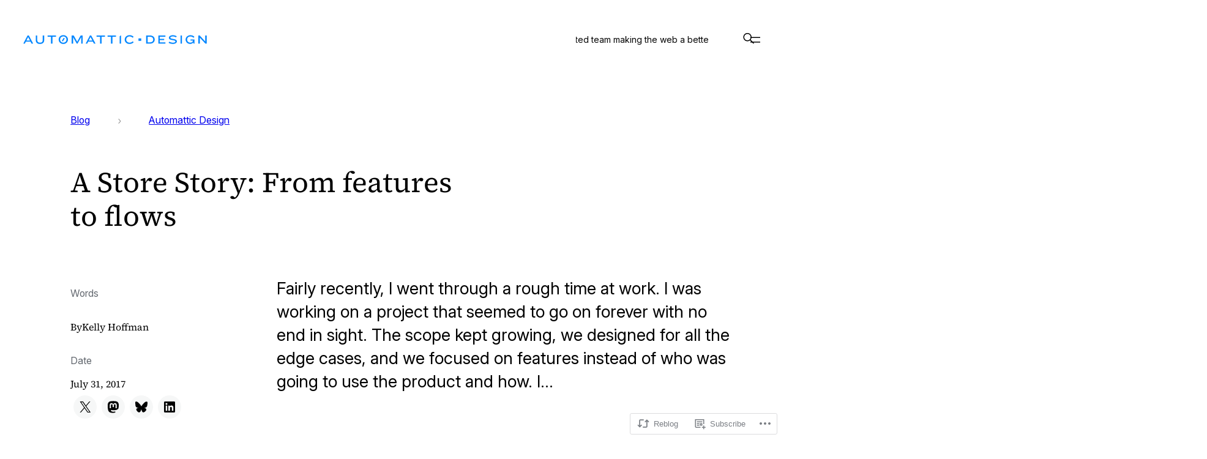

--- FILE ---
content_type: text/html; charset=UTF-8
request_url: https://automattic.design/2017/07/31/a-store-story-from-features-to-flows/
body_size: 43131
content:
<!DOCTYPE html>
<html lang="en">
<head>
	<meta charset="UTF-8" />
	<meta name="viewport" content="width=device-width, initial-scale=1" />
<meta name='robots' content='max-image-preview:large' />

<!-- Async WordPress.com Remote Login -->
<script id="wpcom_remote_login_js">
var wpcom_remote_login_extra_auth = '';
function wpcom_remote_login_remove_dom_node_id( element_id ) {
	var dom_node = document.getElementById( element_id );
	if ( dom_node ) { dom_node.parentNode.removeChild( dom_node ); }
}
function wpcom_remote_login_remove_dom_node_classes( class_name ) {
	var dom_nodes = document.querySelectorAll( '.' + class_name );
	for ( var i = 0; i < dom_nodes.length; i++ ) {
		dom_nodes[ i ].parentNode.removeChild( dom_nodes[ i ] );
	}
}
function wpcom_remote_login_final_cleanup() {
	wpcom_remote_login_remove_dom_node_classes( "wpcom_remote_login_msg" );
	wpcom_remote_login_remove_dom_node_id( "wpcom_remote_login_key" );
	wpcom_remote_login_remove_dom_node_id( "wpcom_remote_login_validate" );
	wpcom_remote_login_remove_dom_node_id( "wpcom_remote_login_js" );
	wpcom_remote_login_remove_dom_node_id( "wpcom_request_access_iframe" );
	wpcom_remote_login_remove_dom_node_id( "wpcom_request_access_styles" );
}

// Watch for messages back from the remote login
window.addEventListener( "message", function( e ) {
	if ( e.origin === "https://r-login.wordpress.com" ) {
		var data = {};
		try {
			data = JSON.parse( e.data );
		} catch( e ) {
			wpcom_remote_login_final_cleanup();
			return;
		}

		if ( data.msg === 'LOGIN' ) {
			// Clean up the login check iframe
			wpcom_remote_login_remove_dom_node_id( "wpcom_remote_login_key" );

			var id_regex = new RegExp( /^[0-9]+$/ );
			var token_regex = new RegExp( /^.*|.*|.*$/ );
			if (
				token_regex.test( data.token )
				&& id_regex.test( data.wpcomid )
			) {
				// We have everything we need to ask for a login
				var script = document.createElement( "script" );
				script.setAttribute( "id", "wpcom_remote_login_validate" );
				script.src = '/remote-login.php?wpcom_remote_login=validate'
					+ '&wpcomid=' + data.wpcomid
					+ '&token=' + encodeURIComponent( data.token )
					+ '&host=' + window.location.protocol
					+ '//' + window.location.hostname
					+ '&postid=3281'
					+ '&is_singular=1';
				document.body.appendChild( script );
			}

			return;
		}

		// Safari ITP, not logged in, so redirect
		if ( data.msg === 'LOGIN-REDIRECT' ) {
			window.location = 'https://wordpress.com/log-in?redirect_to=' + window.location.href;
			return;
		}

		// Safari ITP, storage access failed, remove the request
		if ( data.msg === 'LOGIN-REMOVE' ) {
			var css_zap = 'html { -webkit-transition: margin-top 1s; transition: margin-top 1s; } /* 9001 */ html { margin-top: 0 !important; } * html body { margin-top: 0 !important; } @media screen and ( max-width: 782px ) { html { margin-top: 0 !important; } * html body { margin-top: 0 !important; } }';
			var style_zap = document.createElement( 'style' );
			style_zap.type = 'text/css';
			style_zap.appendChild( document.createTextNode( css_zap ) );
			document.body.appendChild( style_zap );

			var e = document.getElementById( 'wpcom_request_access_iframe' );
			e.parentNode.removeChild( e );

			document.cookie = 'wordpress_com_login_access=denied; path=/; max-age=31536000';

			return;
		}

		// Safari ITP
		if ( data.msg === 'REQUEST_ACCESS' ) {
			console.log( 'request access: safari' );

			// Check ITP iframe enable/disable knob
			if ( wpcom_remote_login_extra_auth !== 'safari_itp_iframe' ) {
				return;
			}

			// If we are in a "private window" there is no ITP.
			var private_window = false;
			try {
				var opendb = window.openDatabase( null, null, null, null );
			} catch( e ) {
				private_window = true;
			}

			if ( private_window ) {
				console.log( 'private window' );
				return;
			}

			var iframe = document.createElement( 'iframe' );
			iframe.id = 'wpcom_request_access_iframe';
			iframe.setAttribute( 'scrolling', 'no' );
			iframe.setAttribute( 'sandbox', 'allow-storage-access-by-user-activation allow-scripts allow-same-origin allow-top-navigation-by-user-activation' );
			iframe.src = 'https://r-login.wordpress.com/remote-login.php?wpcom_remote_login=request_access&origin=' + encodeURIComponent( data.origin ) + '&wpcomid=' + encodeURIComponent( data.wpcomid );

			var css = 'html { -webkit-transition: margin-top 1s; transition: margin-top 1s; } /* 9001 */ html { margin-top: 46px !important; } * html body { margin-top: 46px !important; } @media screen and ( max-width: 660px ) { html { margin-top: 71px !important; } * html body { margin-top: 71px !important; } #wpcom_request_access_iframe { display: block; height: 71px !important; } } #wpcom_request_access_iframe { border: 0px; height: 46px; position: fixed; top: 0; left: 0; width: 100%; min-width: 100%; z-index: 99999; background: #23282d; } ';

			var style = document.createElement( 'style' );
			style.type = 'text/css';
			style.id = 'wpcom_request_access_styles';
			style.appendChild( document.createTextNode( css ) );
			document.body.appendChild( style );

			document.body.appendChild( iframe );
		}

		if ( data.msg === 'DONE' ) {
			wpcom_remote_login_final_cleanup();
		}
	}
}, false );

// Inject the remote login iframe after the page has had a chance to load
// more critical resources
window.addEventListener( "DOMContentLoaded", function( e ) {
	var iframe = document.createElement( "iframe" );
	iframe.style.display = "none";
	iframe.setAttribute( "scrolling", "no" );
	iframe.setAttribute( "id", "wpcom_remote_login_key" );
	iframe.src = "https://r-login.wordpress.com/remote-login.php"
		+ "?wpcom_remote_login=key"
		+ "&origin=aHR0cHM6Ly9hdXRvbWF0dGljLmRlc2lnbg%3D%3D"
		+ "&wpcomid=182890486"
		+ "&time=" + Math.floor( Date.now() / 1000 );
	document.body.appendChild( iframe );
}, false );
</script>
<title>A Store Story: From features to flows &#8211; Automattic Design</title>
<link rel='dns-prefetch' href='//s0.wp.com' />
<link rel='dns-prefetch' href='//stats.wp.com' />
<link rel="alternate" type="application/rss+xml" title="Automattic Design &raquo; Feed" href="https://automattic.design/feed/" />
<link rel="alternate" type="application/rss+xml" title="Automattic Design &raquo; Comments Feed" href="https://automattic.design/comments/feed/" />
	<script type="text/javascript">
		/* <![CDATA[ */
		function addLoadEvent(func) {
			var oldonload = window.onload;
			if (typeof window.onload != 'function') {
				window.onload = func;
			} else {
				window.onload = function () {
					oldonload();
					func();
				}
			}
		}
		/* ]]> */
	</script>
	<link crossorigin='anonymous' rel='stylesheet' id='all-css-0-1' href='/_static/??-eJxtzEkKgDAMQNELWYNjcSGeRdog1Q7BpHh9UQRBXD74fDhImRQFo0DIinxeXGRYUWg222PgHCEkmz0y7OhnQasosXxUGuYC/o/ebfh+b135FMZKd02th77t1hMpiDR+&cssminify=yes' type='text/css' media='all' />
<style id='wp-block-site-logo-inline-css'>
.wp-block-site-logo{box-sizing:border-box;line-height:0}.wp-block-site-logo a{display:inline-block;line-height:0}.wp-block-site-logo.is-default-size img{height:auto;width:120px}.wp-block-site-logo img{height:auto;max-width:100%}.wp-block-site-logo a,.wp-block-site-logo img{border-radius:inherit}.wp-block-site-logo.aligncenter{margin-left:auto;margin-right:auto;text-align:center}:root :where(.wp-block-site-logo.is-style-rounded){border-radius:9999px}
/*# sourceURL=/wp-content/plugins/gutenberg-core/v22.2.0/build/styles/block-library/site-logo/style.css */
</style>
<style id='wp-block-paragraph-inline-css'>
.is-small-text{font-size:.875em}.is-regular-text{font-size:1em}.is-large-text{font-size:2.25em}.is-larger-text{font-size:3em}.has-drop-cap:not(:focus):first-letter{float:left;font-size:8.4em;font-style:normal;font-weight:100;line-height:.68;margin:.05em .1em 0 0;text-transform:uppercase}body.rtl .has-drop-cap:not(:focus):first-letter{float:none;margin-left:.1em}p.has-drop-cap.has-background{overflow:hidden}:root :where(p.has-background){padding:1.25em 2.375em}:where(p.has-text-color:not(.has-link-color)) a{color:inherit}p.has-text-align-left[style*="writing-mode:vertical-lr"],p.has-text-align-right[style*="writing-mode:vertical-rl"]{rotate:180deg}
/*# sourceURL=/wp-content/plugins/gutenberg-core/v22.2.0/build/styles/block-library/paragraph/style.css */
</style>
<style id='wp-block-group-inline-css'>
.wp-block-group{box-sizing:border-box}:where(.wp-block-group.wp-block-group-is-layout-constrained){position:relative}
/*# sourceURL=/wp-content/plugins/gutenberg-core/v22.2.0/build/styles/block-library/group/style.css */
</style>
<style id='designblog-block-core-group-inline-css'>
/* Based on https://github.com/a8cteam51/freddywexler */
body:not(.wp-admin):not(.editor-styles-wrapper) [class*=is-style-marquee] {
  --marquee-gap: 0.5ch;
  --fade-width: 100px;
  display: flex;
  gap: var(--marquee-gap);
  overflow: hidden;
  position: relative;
  -webkit-user-select: none;
          user-select: none;
}

body:not(.wp-admin):not(.editor-styles-wrapper) [class*=is-style-marquee].has-xx-large-font-size {
  font-size: max(var(--wp--preset--font-size--xx-large), 4.4444vw) !important;
}

body:not(.wp-admin):not(.editor-styles-wrapper) [class*=is-style-marquee] > .is-layout-flex {
  animation: marquee-scroll 20s linear infinite;
  display: flex;
  flex-shrink: 0;
  gap: var(--marquee-gap);
  justify-content: space-around;
  margin: 0;
  min-width: 100%;
}

@keyframes marquee-scroll {
  from {
    transform: translateX(0);
  }
  to {
    transform: translateX(calc(-100% - var(--marquee-gap)));
  }
}
/* Pause for visitors that prefer reduced motion */
@media (prefers-reduced-motion: reduce) {
  body:not(.wp-admin):not(.editor-styles-wrapper) [class*=is-style-marquee] > .is-layout-flex {
    animation-play-state: paused !important;
  }
}
/* Add fade effect at the edges */
body:not(.wp-admin):not(.editor-styles-wrapper) [class*=is-style-marquee]::before,
body:not(.wp-admin):not(.editor-styles-wrapper) [class*=is-style-marquee]::after {
  content: "";
  height: 100%;
  pointer-events: none;
  position: absolute;
  width: var(--fade-width, 50px);
  z-index: 2;
  /* Use dynamically detected background color */
  background: linear-gradient(to right, var(--dynamic-bg), transparent);
}

body:not(.wp-admin):not(.editor-styles-wrapper) [class*=is-style-marquee]::after {
  right: 0;
  transform: scaleX(-1);
}
/*# sourceMappingURL=core-group.css.map */
/*# sourceURL=https://s0.wp.com/wp-content/themes/a8c/designblog-2025/assets/css/core-group.css */
</style>
<style id='wp-block-button-inline-css'>
.wp-block-button__link{align-content:center;box-sizing:border-box;cursor:pointer;display:inline-block;height:100%;text-align:center;word-break:break-word}.wp-block-button__link.aligncenter{text-align:center}.wp-block-button__link.alignright{text-align:right}:where(.wp-block-button__link){border-radius:9999px;box-shadow:none;padding:calc(.667em + 2px) calc(1.333em + 2px);text-decoration:none}.wp-block-button[style*=text-decoration] .wp-block-button__link{text-decoration:inherit}.wp-block-buttons>.wp-block-button.has-custom-width{max-width:none}.wp-block-buttons>.wp-block-button.has-custom-width .wp-block-button__link{width:100%}.wp-block-buttons>.wp-block-button.has-custom-font-size .wp-block-button__link{font-size:inherit}.wp-block-buttons>.wp-block-button.wp-block-button__width-25{width:calc(25% - var(--wp--style--block-gap, .5em)*.75)}.wp-block-buttons>.wp-block-button.wp-block-button__width-50{width:calc(50% - var(--wp--style--block-gap, .5em)*.5)}.wp-block-buttons>.wp-block-button.wp-block-button__width-75{width:calc(75% - var(--wp--style--block-gap, .5em)*.25)}.wp-block-buttons>.wp-block-button.wp-block-button__width-100{flex-basis:100%;width:100%}.wp-block-buttons.is-vertical>.wp-block-button.wp-block-button__width-25{width:25%}.wp-block-buttons.is-vertical>.wp-block-button.wp-block-button__width-50{width:50%}.wp-block-buttons.is-vertical>.wp-block-button.wp-block-button__width-75{width:75%}.wp-block-button.is-style-squared,.wp-block-button__link.wp-block-button.is-style-squared{border-radius:0}.wp-block-button.no-border-radius,.wp-block-button__link.no-border-radius{border-radius:0!important}:root :where(.wp-block-button .wp-block-button__link.is-style-outline),:root :where(.wp-block-button.is-style-outline>.wp-block-button__link){border:2px solid;padding:.667em 1.333em}:root :where(.wp-block-button .wp-block-button__link.is-style-outline:not(.has-text-color)),:root :where(.wp-block-button.is-style-outline>.wp-block-button__link:not(.has-text-color)){color:currentColor}:root :where(.wp-block-button .wp-block-button__link.is-style-outline:not(.has-background)),:root :where(.wp-block-button.is-style-outline>.wp-block-button__link:not(.has-background)){background-color:initial;background-image:none}
/*# sourceURL=/wp-content/plugins/gutenberg-core/v22.2.0/build/styles/block-library/button/style.css */
</style>
<style id='designblog-block-core-button-inline-css'>
/*
 * Search button block style
 * Adds a search icon to the button
 */
.wp-block-button.is-style-search .wp-block-button__link {
  background: transparent none;
  color: transparent;
  position: relative;
}

.wp-block-button.is-style-search .wp-block-button__link::before {
  background-image: url("[data-uri]");
  background-position: center;
  background-repeat: no-repeat;
  content: "";
  height: 24px;
  inset: 0;
  margin: auto;
  position: absolute;
  width: 24px;
}

.wp-block-button {
  /*
   * Custom button styles
   */
}
.wp-block-button.is-style-outline .wp-block-button__link:active {
  border-color: #2C3338;
  color: #2C3338;
}
.wp-block-button.is-style-outline .wp-block-button__link:hover {
  border-color: var(--wp--preset--color--accent-3);
  color: var(--wp--preset--color--accent-3);
}
.wp-block-button.is-style-outline .wp-block-button__link:focus {
  border-color: var(--wp--preset--color--black);
  color: var(--wp--preset--color--black);
  border-width: 2px;
  padding: 14px 30px;
}
.wp-block-button.is-style-outline .wp-block-button__link[disabled] {
  border-color: var(--wp--preset--color--accent);
  color: var(--wp--preset--color--accent);
}
.wp-block-button .wp-block-button__link {
  transition: border-color 0.3s ease, color 0.3s ease, background-color 0.3s ease;
}
.wp-block-button:not(.is-style-outline) .wp-block-button__link:focus {
  border: 1px solid var(--wp--preset--color--black);
  padding: 15px 31px;
}
.wp-block-button:not(.is-style-outline).has-custom-hover-color .wp-block-button__link:hover {
  background-color: var(--custom-hover-color) !important;
}
.wp-block-button:not(.is-style-outline).has-custom-pressed-color .wp-block-button__link:active {
  background-color: var(--custom-preset-color) !important;
}
button__link .wp-block-button:not(.is-style-outline).has-custom-focused-color .wp-block-button__link:focus {
  background-color: var(--custom-focused-color) !important;
  border: 1px solid var(--wp--preset--color--black) !important;
  padding: 14px 30px !important;
}
.wp-block-button:not(.is-style-outline).has-custom-disabled-color .wp-block-button__link[disabled] {
  background-color: var(--custom-disabled-color) !important;
}
.wp-block-button.is-style-outline.has-custom-hover-color .wp-block-button__link:hover {
  border-color: var(--custom-hover-color) !important;
  color: var(--custom-hover-color) !important;
}
.wp-block-button.is-style-outline.has-custom-pressed-color .wp-block-button__link:active {
  border-color: var(--custom-pressed-color) !important;
  color: var(--custom-pressed-color) !important;
}
.wp-block-button.is-style-outline.has-custom-focused-color .wp-block-button__link:focus {
  border-color: var(--custom-focused-color);
  color: var(--custom-focused-color) !important;
  border-width: 2px !important;
  padding: 14px 30px !important;
}
.wp-block-button.is-style-outline.has-custom-disabled-color .wp-block-button__link[disabled] {
  border-color: var(--custom-disabled-color) !important;
  color: var(--custom-disabled-color) !important;
}
/*# sourceMappingURL=core-button.css.map */
/*# sourceURL=https://s0.wp.com/wp-content/themes/a8c/designblog-2025/assets/css/core-button.css */
</style>
<style id='wp-block-buttons-inline-css'>
.wp-block-buttons{box-sizing:border-box}.wp-block-buttons.is-vertical{flex-direction:column}.wp-block-buttons.is-vertical>.wp-block-button:last-child{margin-bottom:0}.wp-block-buttons>.wp-block-button{display:inline-block;margin:0}.wp-block-buttons.is-content-justification-left{justify-content:flex-start}.wp-block-buttons.is-content-justification-left.is-vertical{align-items:flex-start}.wp-block-buttons.is-content-justification-center{justify-content:center}.wp-block-buttons.is-content-justification-center.is-vertical{align-items:center}.wp-block-buttons.is-content-justification-right{justify-content:flex-end}.wp-block-buttons.is-content-justification-right.is-vertical{align-items:flex-end}.wp-block-buttons.is-content-justification-space-between{justify-content:space-between}.wp-block-buttons.aligncenter{text-align:center}.wp-block-buttons:not(.is-content-justification-space-between,.is-content-justification-right,.is-content-justification-left,.is-content-justification-center) .wp-block-button.aligncenter{margin-left:auto;margin-right:auto;width:100%}.wp-block-buttons[style*=text-decoration] .wp-block-button,.wp-block-buttons[style*=text-decoration] .wp-block-button__link{text-decoration:inherit}.wp-block-buttons.has-custom-font-size .wp-block-button__link{font-size:inherit}.wp-block-buttons .wp-block-button__link{width:100%}.wp-block-button.aligncenter{text-align:center}
/*# sourceURL=/wp-content/plugins/gutenberg-core/v22.2.0/build/styles/block-library/buttons/style.css */
</style>
<style id='wp-block-navigation-link-inline-css'>
.wp-block-navigation .wp-block-navigation-item__label{overflow-wrap:break-word}.wp-block-navigation .wp-block-navigation-item__description{display:none}.link-ui-tools{outline:1px solid #f0f0f0;padding:8px}.link-ui-block-inserter{padding-top:8px}.link-ui-block-inserter__back{margin-left:8px;text-transform:uppercase}
/*# sourceURL=/wp-content/plugins/gutenberg-core/v22.2.0/build/styles/block-library/navigation-link/style.css */
</style>
<link crossorigin='anonymous' rel='stylesheet' id='all-css-18-1' href='/wp-content/plugins/gutenberg-core/v22.2.0/build/styles/block-library/navigation/style.css?m=1764855221i&cssminify=yes' type='text/css' media='all' />
<style id='wp-block-columns-inline-css'>
.wp-block-columns{box-sizing:border-box;display:flex;flex-wrap:wrap!important}@media (min-width:782px){.wp-block-columns{flex-wrap:nowrap!important}}.wp-block-columns{align-items:normal!important}.wp-block-columns.are-vertically-aligned-top{align-items:flex-start}.wp-block-columns.are-vertically-aligned-center{align-items:center}.wp-block-columns.are-vertically-aligned-bottom{align-items:flex-end}@media (max-width:781px){.wp-block-columns:not(.is-not-stacked-on-mobile)>.wp-block-column{flex-basis:100%!important}}@media (min-width:782px){.wp-block-columns:not(.is-not-stacked-on-mobile)>.wp-block-column{flex-basis:0;flex-grow:1}.wp-block-columns:not(.is-not-stacked-on-mobile)>.wp-block-column[style*=flex-basis]{flex-grow:0}}.wp-block-columns.is-not-stacked-on-mobile{flex-wrap:nowrap!important}.wp-block-columns.is-not-stacked-on-mobile>.wp-block-column{flex-basis:0;flex-grow:1}.wp-block-columns.is-not-stacked-on-mobile>.wp-block-column[style*=flex-basis]{flex-grow:0}:where(.wp-block-columns){margin-bottom:1.75em}:where(.wp-block-columns.has-background){padding:1.25em 2.375em}.wp-block-column{flex-grow:1;min-width:0;overflow-wrap:break-word;word-break:break-word}.wp-block-column.is-vertically-aligned-top{align-self:flex-start}.wp-block-column.is-vertically-aligned-center{align-self:center}.wp-block-column.is-vertically-aligned-bottom{align-self:flex-end}.wp-block-column.is-vertically-aligned-stretch{align-self:stretch}.wp-block-column.is-vertically-aligned-bottom,.wp-block-column.is-vertically-aligned-center,.wp-block-column.is-vertically-aligned-top{width:100%}
/*# sourceURL=/wp-content/plugins/gutenberg-core/v22.2.0/build/styles/block-library/columns/style.css */
</style>
<style id='wp-block-search-inline-css'>
.wp-block-search__button{margin-left:10px;word-break:normal}.wp-block-search__button.has-icon{line-height:0}.wp-block-search__button svg{fill:currentColor;height:1.25em;min-height:24px;min-width:24px;vertical-align:text-bottom;width:1.25em}:where(.wp-block-search__button){border:1px solid #ccc;padding:6px 10px}.wp-block-search__inside-wrapper{display:flex;flex:auto;flex-wrap:nowrap;max-width:100%}.wp-block-search__label{width:100%}.wp-block-search.wp-block-search__button-only .wp-block-search__button{box-sizing:border-box;display:flex;flex-shrink:0;justify-content:center;margin-left:0;max-width:100%}.wp-block-search.wp-block-search__button-only .wp-block-search__inside-wrapper{min-width:0!important;transition-property:width}.wp-block-search.wp-block-search__button-only .wp-block-search__input{flex-basis:100%;transition-duration:.3s}.wp-block-search.wp-block-search__button-only.wp-block-search__searchfield-hidden,.wp-block-search.wp-block-search__button-only.wp-block-search__searchfield-hidden .wp-block-search__inside-wrapper{overflow:hidden}.wp-block-search.wp-block-search__button-only.wp-block-search__searchfield-hidden .wp-block-search__input{border-left-width:0!important;border-right-width:0!important;flex-basis:0;flex-grow:0;margin:0;min-width:0!important;padding-left:0!important;padding-right:0!important;width:0!important}:where(.wp-block-search__input){appearance:none;border:1px solid #949494;flex-grow:1;font-family:inherit;font-size:inherit;font-style:inherit;font-weight:inherit;letter-spacing:inherit;line-height:inherit;margin-left:0;margin-right:0;min-width:3rem;padding:8px;text-decoration:unset!important;text-transform:inherit}:where(.wp-block-search__button-inside .wp-block-search__inside-wrapper){background-color:#fff;border:1px solid #949494;box-sizing:border-box;padding:4px}:where(.wp-block-search__button-inside .wp-block-search__inside-wrapper) .wp-block-search__input{border:none;border-radius:0;padding:0 4px}:where(.wp-block-search__button-inside .wp-block-search__inside-wrapper) .wp-block-search__input:focus{outline:none}:where(.wp-block-search__button-inside .wp-block-search__inside-wrapper) :where(.wp-block-search__button){padding:4px 8px}.wp-block-search.aligncenter .wp-block-search__inside-wrapper{margin:auto}.wp-block[data-align=right] .wp-block-search.wp-block-search__button-only .wp-block-search__inside-wrapper{float:right}
/*# sourceURL=/wp-content/plugins/gutenberg-core/v22.2.0/build/styles/block-library/search/style.css */
</style>
<style id='wp-block-image-inline-css'>
.wp-block-image>a,.wp-block-image>figure>a{display:inline-block}.wp-block-image img{box-sizing:border-box;height:auto;max-width:100%;vertical-align:bottom}@media not (prefers-reduced-motion){.wp-block-image img.hide{visibility:hidden}.wp-block-image img.show{animation:show-content-image .4s}}.wp-block-image[style*=border-radius] img,.wp-block-image[style*=border-radius]>a{border-radius:inherit}.wp-block-image.has-custom-border img{box-sizing:border-box}.wp-block-image.aligncenter{text-align:center}.wp-block-image.alignfull>a,.wp-block-image.alignwide>a{width:100%}.wp-block-image.alignfull img,.wp-block-image.alignwide img{height:auto;width:100%}.wp-block-image .aligncenter,.wp-block-image .alignleft,.wp-block-image .alignright,.wp-block-image.aligncenter,.wp-block-image.alignleft,.wp-block-image.alignright{display:table}.wp-block-image .aligncenter>figcaption,.wp-block-image .alignleft>figcaption,.wp-block-image .alignright>figcaption,.wp-block-image.aligncenter>figcaption,.wp-block-image.alignleft>figcaption,.wp-block-image.alignright>figcaption{caption-side:bottom;display:table-caption}.wp-block-image .alignleft{float:left;margin:.5em 1em .5em 0}.wp-block-image .alignright{float:right;margin:.5em 0 .5em 1em}.wp-block-image .aligncenter{margin-left:auto;margin-right:auto}.wp-block-image :where(figcaption){margin-bottom:1em;margin-top:.5em}.wp-block-image.is-style-circle-mask img{border-radius:9999px}@supports ((-webkit-mask-image:none) or (mask-image:none)) or (-webkit-mask-image:none){.wp-block-image.is-style-circle-mask img{border-radius:0;-webkit-mask-image:url('data:image/svg+xml;utf8,<svg viewBox="0 0 100 100" xmlns="http://www.w3.org/2000/svg"><circle cx="50" cy="50" r="50"/></svg>');mask-image:url('data:image/svg+xml;utf8,<svg viewBox="0 0 100 100" xmlns="http://www.w3.org/2000/svg"><circle cx="50" cy="50" r="50"/></svg>');mask-mode:alpha;-webkit-mask-position:center;mask-position:center;-webkit-mask-repeat:no-repeat;mask-repeat:no-repeat;-webkit-mask-size:contain;mask-size:contain}}:root :where(.wp-block-image.is-style-rounded img,.wp-block-image .is-style-rounded img){border-radius:9999px}.wp-block-image figure{margin:0}.wp-lightbox-container{display:flex;flex-direction:column;position:relative}.wp-lightbox-container img{cursor:zoom-in}.wp-lightbox-container img:hover+button{opacity:1}.wp-lightbox-container button{align-items:center;backdrop-filter:blur(16px) saturate(180%);background-color:#5a5a5a40;border:none;border-radius:4px;cursor:zoom-in;display:flex;height:20px;justify-content:center;opacity:0;padding:0;position:absolute;right:16px;text-align:center;top:16px;width:20px;z-index:100}@media not (prefers-reduced-motion){.wp-lightbox-container button{transition:opacity .2s ease}}.wp-lightbox-container button:focus-visible{outline:3px auto #5a5a5a40;outline:3px auto -webkit-focus-ring-color;outline-offset:3px}.wp-lightbox-container button:hover{cursor:pointer;opacity:1}.wp-lightbox-container button:focus{opacity:1}.wp-lightbox-container button:focus,.wp-lightbox-container button:hover,.wp-lightbox-container button:not(:hover):not(:active):not(.has-background){background-color:#5a5a5a40;border:none}.wp-lightbox-overlay{box-sizing:border-box;cursor:zoom-out;height:100vh;left:0;overflow:hidden;position:fixed;top:0;visibility:hidden;width:100%;z-index:100000}.wp-lightbox-overlay .close-button{align-items:center;cursor:pointer;display:flex;justify-content:center;min-height:40px;min-width:40px;padding:0;position:absolute;right:calc(env(safe-area-inset-right) + 16px);top:calc(env(safe-area-inset-top) + 16px);z-index:5000000}.wp-lightbox-overlay .close-button:focus,.wp-lightbox-overlay .close-button:hover,.wp-lightbox-overlay .close-button:not(:hover):not(:active):not(.has-background){background:none;border:none}.wp-lightbox-overlay .lightbox-image-container{height:var(--wp--lightbox-container-height);left:50%;overflow:hidden;position:absolute;top:50%;transform:translate(-50%,-50%);transform-origin:top left;width:var(--wp--lightbox-container-width);z-index:9999999999}.wp-lightbox-overlay .wp-block-image{align-items:center;box-sizing:border-box;display:flex;height:100%;justify-content:center;margin:0;position:relative;transform-origin:0 0;width:100%;z-index:3000000}.wp-lightbox-overlay .wp-block-image img{height:var(--wp--lightbox-image-height);min-height:var(--wp--lightbox-image-height);min-width:var(--wp--lightbox-image-width);width:var(--wp--lightbox-image-width)}.wp-lightbox-overlay .wp-block-image figcaption{display:none}.wp-lightbox-overlay button{background:none;border:none}.wp-lightbox-overlay .scrim{background-color:#fff;height:100%;opacity:.9;position:absolute;width:100%;z-index:2000000}.wp-lightbox-overlay.active{visibility:visible}@media not (prefers-reduced-motion){.wp-lightbox-overlay.active{animation:turn-on-visibility .25s both}.wp-lightbox-overlay.active img{animation:turn-on-visibility .35s both}.wp-lightbox-overlay.show-closing-animation:not(.active){animation:turn-off-visibility .35s both}.wp-lightbox-overlay.show-closing-animation:not(.active) img{animation:turn-off-visibility .25s both}.wp-lightbox-overlay.zoom.active{animation:none;opacity:1;visibility:visible}.wp-lightbox-overlay.zoom.active .lightbox-image-container{animation:lightbox-zoom-in .4s}.wp-lightbox-overlay.zoom.active .lightbox-image-container img{animation:none}.wp-lightbox-overlay.zoom.active .scrim{animation:turn-on-visibility .4s forwards}.wp-lightbox-overlay.zoom.show-closing-animation:not(.active){animation:none}.wp-lightbox-overlay.zoom.show-closing-animation:not(.active) .lightbox-image-container{animation:lightbox-zoom-out .4s}.wp-lightbox-overlay.zoom.show-closing-animation:not(.active) .lightbox-image-container img{animation:none}.wp-lightbox-overlay.zoom.show-closing-animation:not(.active) .scrim{animation:turn-off-visibility .4s forwards}}@keyframes show-content-image{0%{visibility:hidden}99%{visibility:hidden}to{visibility:visible}}@keyframes turn-on-visibility{0%{opacity:0}to{opacity:1}}@keyframes turn-off-visibility{0%{opacity:1;visibility:visible}99%{opacity:0;visibility:visible}to{opacity:0;visibility:hidden}}@keyframes lightbox-zoom-in{0%{transform:translate(calc((-100vw + var(--wp--lightbox-scrollbar-width))/2 + var(--wp--lightbox-initial-left-position)),calc(-50vh + var(--wp--lightbox-initial-top-position))) scale(var(--wp--lightbox-scale))}to{transform:translate(-50%,-50%) scale(1)}}@keyframes lightbox-zoom-out{0%{transform:translate(-50%,-50%) scale(1);visibility:visible}99%{visibility:visible}to{transform:translate(calc((-100vw + var(--wp--lightbox-scrollbar-width))/2 + var(--wp--lightbox-initial-left-position)),calc(-50vh + var(--wp--lightbox-initial-top-position))) scale(var(--wp--lightbox-scale));visibility:hidden}}
/*# sourceURL=/wp-content/plugins/gutenberg-core/v22.2.0/build/styles/block-library/image/style.css */
</style>
<style id='wp-block-post-terms-inline-css'>
.wp-block-post-terms{box-sizing:border-box}.wp-block-post-terms .wp-block-post-terms__separator{white-space:pre-wrap}
/*# sourceURL=/wp-content/plugins/gutenberg-core/v22.2.0/build/styles/block-library/post-terms/style.css */
</style>
<style id='designblog-block-core-post-terms-inline-css'>
.is-style-pill a,
.is-style-pill span:not([class], [data-rich-text-placeholder]) {
  background: var(--wp--preset--color--background-2);
  color: var(--wp--preset--color--typography-1);
  font-size: var(--wp--preset--font-size--label);
  padding-top: var(--wp--preset--spacing--10);
  padding-right: var(--wp--preset--spacing--20);
  padding-bottom: var(--wp--preset--spacing--10);
  padding-left: var(--wp--preset--spacing--20);
  border-radius: 2px;
  white-space: nowrap;
  margin: 0 0 2px 2px;
}

.is-style-pill a:hover {
  background-color: var(--wp--preset--color--background-3);
}

.is-style-pill .wp-block-post-terms__separator {
  white-space: nowrap;
}

.home .is-style-pill,
.blog .is-style-pill {
  justify-content: flex-end;
}

@media (min-width: 782px) {
  .blog .is-style-pill {
    justify-content: flex-start;
  }
}
/*# sourceMappingURL=core-post-terms.css.map */
/*# sourceURL=https://s0.wp.com/wp-content/themes/a8c/designblog-2025/assets/css/core-post-terms.css */
</style>
<style id='wp-block-post-title-inline-css'>
.wp-block-post-title{box-sizing:border-box;word-break:break-word}.wp-block-post-title :where(a){display:inline-block;font-family:inherit;font-size:inherit;font-style:inherit;font-weight:inherit;letter-spacing:inherit;line-height:inherit;text-decoration:inherit}
/*# sourceURL=/wp-content/plugins/gutenberg-core/v22.2.0/build/styles/block-library/post-title/style.css */
</style>
<style id='wp-block-post-author-name-inline-css'>
.wp-block-post-author-name{box-sizing:border-box}
/*# sourceURL=/wp-content/plugins/gutenberg-core/v22.2.0/build/styles/block-library/post-author-name/style.css */
</style>
<style id='wp-block-post-date-inline-css'>
.wp-block-post-date{box-sizing:border-box}
/*# sourceURL=/wp-content/plugins/gutenberg-core/v22.2.0/build/styles/block-library/post-date/style.css */
</style>
<style id='jetpack-block-sharing-button-inline-css'>
a.jetpack-sharing-button__button{color:inherit}.jetpack-sharing-button__button{align-items:center;background:#fff;border-radius:4px;box-shadow:0 1px 2px #0000001f,0 0 0 1px #0000001f;color:inherit;cursor:default;display:flex;flex-direction:row;font-size:inherit;font-weight:500;height:auto;justify-content:center;line-height:23px;margin:4px 4px 0;padding:4px 9px 3px;text-decoration:none}.jetpack-sharing-button__button svg{fill:currentColor;height:1.5em;width:1.5em}.jetpack-sharing-button__button:hover{box-shadow:0 1px 2px #00000038,0 0 0 1px #00000038;cursor:pointer}.jetpack-sharing-button__button.components-button{font-size:inherit;padding:4px 11px 3px 9px}.jetpack-sharing-button__button.style-icon{border:0;border-radius:50%;box-shadow:none;color:#fff;height:auto;line-height:1;margin-bottom:0;padding:7px;position:relative;top:-2px;width:auto}.jetpack-sharing-button__button.style-icon.share-bluesky{background:#0085ff}.jetpack-sharing-button__button.style-icon.share-x{background:#000}.jetpack-sharing-button__button.style-icon.share-print{background:#c5c2c2}.jetpack-sharing-button__button.style-icon.share-reddit{background:#5f99cf}.jetpack-sharing-button__button.style-icon.share-facebook{background:#0866ff}.jetpack-sharing-button__button.style-icon.share-linkedin{background:#0976b4}.jetpack-sharing-button__button.style-icon.share-mail{background:#c5c2c2}.jetpack-sharing-button__button.style-icon.share-twitter{background:#55acee}.jetpack-sharing-button__button.style-icon.share-tumblr{background:#35465c}.jetpack-sharing-button__button.style-icon.share-pinterest{background:#cc2127}.jetpack-sharing-button__button.style-icon.share-pocket{background:#ee4256}.jetpack-sharing-button__button.style-icon.share-telegram{background:#08c}.jetpack-sharing-button__button.style-icon.share-threads{background:#000}.jetpack-sharing-button__button.style-icon.share-whatsapp{background:#43d854}.jetpack-sharing-button__button.style-icon.share-mastodon{background:#6364ff}.jetpack-sharing-button__button.style-icon.share-nextdoor{background:#8ed500}.jetpack-sharing-button__button.style-icon.share-share{background:#000}.jetpack-sharing-button__button.style-icon.is-custom{padding:8px;top:2px}.jetpack-sharing-button__button.style-icon-text{margin-inline-end:4px;padding-inline-end:11px}.style-icon .jetpack-sharing-button__service-label,.style-text .sharing-buttons-preview-button__custom-icon,.style-text .social-logo{display:none}.jetpack-sharing-button__list-item{display:flex;flex-direction:row;flex-wrap:wrap;gap:5px;list-style-type:none;padding:0}.jetpack-sharing-button__list-item:first-child .jetpack-sharing-button__button{margin-inline-start:0}.style-icon-text .jetpack-sharing-button__service-label{margin-inline-start:5px}.tooltip{display:inline-block;position:relative}.tooltip .tooltiptext{background-color:#555;border-radius:6px;bottom:120%;color:#fff;display:none;padding:5px;position:absolute;text-align:center;width:5.5em}
/*# sourceURL=/wp-content/mu-plugins/jetpack-plugin/sun/_inc/blocks/sharing-button/view.css?minify=false */
</style>
<style id='jetpack-sharing-buttons-style-inline-css'>
.jetpack-sharing-buttons__services-list{display:flex;flex-direction:row;flex-wrap:wrap;gap:0;list-style-type:none;margin:5px;padding:0}.jetpack-sharing-buttons__services-list.has-small-icon-size{font-size:12px}.jetpack-sharing-buttons__services-list.has-normal-icon-size{font-size:16px}.jetpack-sharing-buttons__services-list.has-large-icon-size{font-size:24px}.jetpack-sharing-buttons__services-list.has-huge-icon-size{font-size:36px}@media print{.jetpack-sharing-buttons__services-list{display:none!important}}.editor-styles-wrapper .wp-block-jetpack-sharing-buttons{gap:0;padding-inline-start:0}ul.jetpack-sharing-buttons__services-list.has-background{padding:1.25em 2.375em}
/*# sourceURL=/wp-content/mu-plugins/jetpack-plugin/sun/_inc/blocks/sharing-buttons/view.css */
</style>
<link crossorigin='anonymous' rel='stylesheet' id='all-css-40-1' href='/_static/??-eJyNjM0KgzAQBl9I/ag/lR6KjyK6LhJNNsHN4uuXQuvZ4wzD4EwlRcksGcHK5G11otg4p4n2H0NNMDohzD7SrtDTJT4qUi1wexDiYp4VNB3RlP3V/MX3N4T3o++aun892277AK5vOq4=&cssminify=yes' type='text/css' media='all' />
<style id='wp-block-post-excerpt-inline-css'>
:where(.wp-block-post-excerpt){box-sizing:border-box;margin-bottom:var(--wp--style--block-gap);margin-top:var(--wp--style--block-gap)}.wp-block-post-excerpt__excerpt{margin-bottom:0;margin-top:0}.wp-block-post-excerpt__more-text{margin-bottom:0;margin-top:var(--wp--style--block-gap)}.wp-block-post-excerpt__more-link{display:inline-block}
/*# sourceURL=/wp-content/plugins/gutenberg-core/v22.2.0/build/styles/block-library/post-excerpt/style.css */
</style>
<style id='wp-block-post-content-inline-css'>
.wp-block-post-content{display:flow-root}
/*# sourceURL=/wp-content/plugins/gutenberg-core/v22.2.0/build/styles/block-library/post-content/style.css */
</style>
<style id='wp-block-separator-inline-css'>
@charset "UTF-8";.wp-block-separator{border:none;border-top:2px solid}:root :where(.wp-block-separator.is-style-dots){height:auto;line-height:1;text-align:center}:root :where(.wp-block-separator.is-style-dots):before{color:currentColor;content:"···";font-family:serif;font-size:1.5em;letter-spacing:2em;padding-left:2em}.wp-block-separator.is-style-dots{background:none!important;border:none!important}
/*# sourceURL=/wp-content/plugins/gutenberg-core/v22.2.0/build/styles/block-library/separator/style.css */
</style>
<style id='wp-block-heading-inline-css'>
h1:where(.wp-block-heading).has-background,h2:where(.wp-block-heading).has-background,h3:where(.wp-block-heading).has-background,h4:where(.wp-block-heading).has-background,h5:where(.wp-block-heading).has-background,h6:where(.wp-block-heading).has-background{padding:1.25em 2.375em}h1.has-text-align-left[style*=writing-mode]:where([style*=vertical-lr]),h1.has-text-align-right[style*=writing-mode]:where([style*=vertical-rl]),h2.has-text-align-left[style*=writing-mode]:where([style*=vertical-lr]),h2.has-text-align-right[style*=writing-mode]:where([style*=vertical-rl]),h3.has-text-align-left[style*=writing-mode]:where([style*=vertical-lr]),h3.has-text-align-right[style*=writing-mode]:where([style*=vertical-rl]),h4.has-text-align-left[style*=writing-mode]:where([style*=vertical-lr]),h4.has-text-align-right[style*=writing-mode]:where([style*=vertical-rl]),h5.has-text-align-left[style*=writing-mode]:where([style*=vertical-lr]),h5.has-text-align-right[style*=writing-mode]:where([style*=vertical-rl]),h6.has-text-align-left[style*=writing-mode]:where([style*=vertical-lr]),h6.has-text-align-right[style*=writing-mode]:where([style*=vertical-rl]){rotate:180deg}
/*# sourceURL=/wp-content/plugins/gutenberg-core/v22.2.0/build/styles/block-library/heading/style.css */
</style>
<link crossorigin='anonymous' rel='stylesheet' id='all-css-48-1' href='/wp-content/plugins/gutenberg-core/v22.2.0/build/styles/block-library/gallery/style.css?m=1764855221i&cssminify=yes' type='text/css' media='all' />
<style id='designblog-infinite-carousel-style-inline-css'>
.wp-block-designblog-infinite-carousel{display:flex;flex-direction:column;overflow:hidden;position:relative}.wp-block-designblog-infinite-carousel .designblog-infinite-carousel__pause-button{align-self:flex-end;background:url([data-uri]) center/contain no-repeat;border:none;cursor:pointer;height:22px;margin-bottom:16px;margin-right:var(--wp--style--root--padding-right);padding:0;width:22px}.wp-block-designblog-infinite-carousel .wp-block-gallery{flex-wrap:nowrap}.wp-block-designblog-infinite-carousel .wp-block-image{flex-shrink:0}

/*# sourceURL=https://s0.wp.com/wp-content/themes/a8c/designblog-2025/mu-plugins/designblog-blocks/build/infinite-carousel/style-view.css */
</style>
<link crossorigin='anonymous' rel='stylesheet' id='all-css-50-1' href='/wp-content/mu-plugins/jetpack-plugin/sun/_inc/blocks/subscriptions/view.css?m=1743782892i&cssminify=yes' type='text/css' media='all' />
<style id='wp-emoji-styles-inline-css'>

	img.wp-smiley, img.emoji {
		display: inline !important;
		border: none !important;
		box-shadow: none !important;
		height: 1em !important;
		width: 1em !important;
		margin: 0 0.07em !important;
		vertical-align: -0.1em !important;
		background: none !important;
		padding: 0 !important;
	}
/*# sourceURL=wp-emoji-styles-inline-css */
</style>
<style id='wp-block-library-inline-css'>
:root{--wp-block-synced-color:#7a00df;--wp-block-synced-color--rgb:122,0,223;--wp-bound-block-color:var(--wp-block-synced-color);--wp-editor-canvas-background:#ddd;--wp-admin-theme-color:#007cba;--wp-admin-theme-color--rgb:0,124,186;--wp-admin-theme-color-darker-10:#006ba1;--wp-admin-theme-color-darker-10--rgb:0,107,160.5;--wp-admin-theme-color-darker-20:#005a87;--wp-admin-theme-color-darker-20--rgb:0,90,135;--wp-admin-border-width-focus:2px}@media (min-resolution:192dpi){:root{--wp-admin-border-width-focus:1.5px}}.wp-element-button{cursor:pointer}:root .has-very-light-gray-background-color{background-color:#eee}:root .has-very-dark-gray-background-color{background-color:#313131}:root .has-very-light-gray-color{color:#eee}:root .has-very-dark-gray-color{color:#313131}:root .has-vivid-green-cyan-to-vivid-cyan-blue-gradient-background{background:linear-gradient(135deg,#00d084,#0693e3)}:root .has-purple-crush-gradient-background{background:linear-gradient(135deg,#34e2e4,#4721fb 50%,#ab1dfe)}:root .has-hazy-dawn-gradient-background{background:linear-gradient(135deg,#faaca8,#dad0ec)}:root .has-subdued-olive-gradient-background{background:linear-gradient(135deg,#fafae1,#67a671)}:root .has-atomic-cream-gradient-background{background:linear-gradient(135deg,#fdd79a,#004a59)}:root .has-nightshade-gradient-background{background:linear-gradient(135deg,#330968,#31cdcf)}:root .has-midnight-gradient-background{background:linear-gradient(135deg,#020381,#2874fc)}:root{--wp--preset--font-size--normal:16px;--wp--preset--font-size--huge:42px}.has-regular-font-size{font-size:1em}.has-larger-font-size{font-size:2.625em}.has-normal-font-size{font-size:var(--wp--preset--font-size--normal)}.has-huge-font-size{font-size:var(--wp--preset--font-size--huge)}:root .has-text-align-center{text-align:center}:root .has-text-align-left{text-align:left}:root .has-text-align-right{text-align:right}.has-fit-text{white-space:nowrap!important}#end-resizable-editor-section{display:none}.aligncenter{clear:both}.items-justified-left{justify-content:flex-start}.items-justified-center{justify-content:center}.items-justified-right{justify-content:flex-end}.items-justified-space-between{justify-content:space-between}.screen-reader-text{word-wrap:normal!important;border:0;clip-path:inset(50%);height:1px;margin:-1px;overflow:hidden;padding:0;position:absolute;width:1px}.screen-reader-text:focus{background-color:#ddd;clip-path:none;color:#444;display:block;font-size:1em;height:auto;left:5px;line-height:normal;padding:15px 23px 14px;text-decoration:none;top:5px;width:auto;z-index:100000}html :where(.has-border-color){border-style:solid}html :where([style*=border-top-color]){border-top-style:solid}html :where([style*=border-right-color]){border-right-style:solid}html :where([style*=border-bottom-color]){border-bottom-style:solid}html :where([style*=border-left-color]){border-left-style:solid}html :where([style*=border-width]){border-style:solid}html :where([style*=border-top-width]){border-top-style:solid}html :where([style*=border-right-width]){border-right-style:solid}html :where([style*=border-bottom-width]){border-bottom-style:solid}html :where([style*=border-left-width]){border-left-style:solid}html :where(img[class*=wp-image-]){height:auto;max-width:100%}:where(figure){margin:0 0 1em}html :where(.is-position-sticky){--wp-admin--admin-bar--position-offset:var(--wp-admin--admin-bar--height,0px)}@media screen and (max-width:600px){html :where(.is-position-sticky){--wp-admin--admin-bar--position-offset:0px}}
.has-text-align-justify {
	text-align:justify;
}
.has-text-align-justify{text-align:justify;}
/*# sourceURL=wp-block-library-inline-css */
</style>
<link crossorigin='anonymous' rel='stylesheet' id='all-css-54-1' href='/wp-content/plugins/coblocks/2.18.1-simple-rev.4/dist/coblocks-style.css?m=1681832297i&cssminify=yes' type='text/css' media='all' />
<style id='wp-block-template-skip-link-inline-css'>

		.skip-link.screen-reader-text {
			border: 0;
			clip-path: inset(50%);
			height: 1px;
			margin: -1px;
			overflow: hidden;
			padding: 0;
			position: absolute !important;
			width: 1px;
			word-wrap: normal !important;
		}

		.skip-link.screen-reader-text:focus {
			background-color: #eee;
			clip-path: none;
			color: #444;
			display: block;
			font-size: 1em;
			height: auto;
			left: 5px;
			line-height: normal;
			padding: 15px 23px 14px;
			text-decoration: none;
			top: 5px;
			width: auto;
			z-index: 100000;
		}
/*# sourceURL=wp-block-template-skip-link-inline-css */
</style>
<link crossorigin='anonymous' rel='stylesheet' id='all-css-56-1' href='/_static/??-eJx9jtEKwjAMRX/ILhPF6YP4KZK1wXVr2rKkDv/eCptP4ktIDveEC0s2NkWlqMDF5FAePgrYNFPlnFGhJpicRwrENdZYkR381pZcHdP3eSYRUyf7wkaHKso/byTNaKf1BilxQ/cnRZdmwKKJUdXbb1gIZztAX3xwUL8oRt3gmNetsUOJk2H00WR8hYTuU+TG1313ag+Xc9cexzcF22H8&cssminify=yes' type='text/css' media='all' />
<style id='global-styles-inline-css'>
:root{--wp--preset--aspect-ratio--square: 1;--wp--preset--aspect-ratio--4-3: 4/3;--wp--preset--aspect-ratio--3-4: 3/4;--wp--preset--aspect-ratio--3-2: 3/2;--wp--preset--aspect-ratio--2-3: 2/3;--wp--preset--aspect-ratio--16-9: 16/9;--wp--preset--aspect-ratio--9-16: 9/16;--wp--preset--color--black: #000000;--wp--preset--color--cyan-bluish-gray: #abb8c3;--wp--preset--color--white: #ffffff;--wp--preset--color--pale-pink: #f78da7;--wp--preset--color--vivid-red: #cf2e2e;--wp--preset--color--luminous-vivid-orange: #ff6900;--wp--preset--color--luminous-vivid-amber: #fcb900;--wp--preset--color--light-green-cyan: #7bdcb5;--wp--preset--color--vivid-green-cyan: #00d084;--wp--preset--color--pale-cyan-blue: #8ed1fc;--wp--preset--color--vivid-cyan-blue: #0693e3;--wp--preset--color--vivid-purple: #9b51e0;--wp--preset--color--vibrant-blue: #0240e4;--wp--preset--color--medium-blue: #0387ff;--wp--preset--color--medium-blue-80: #0387ffcc;--wp--preset--color--soft-blue: #72b3ff;--wp--preset--color--typography-1: #000000;--wp--preset--color--typography-2: #646970;--wp--preset--color--accent: #a7aaad;--wp--preset--color--accent-2: #101517;--wp--preset--color--accent-3: #1D2327;--wp--preset--color--background: #ffffff;--wp--preset--color--background-2: #dcdcde;--wp--preset--color--background-3: #f6f7f7;--wp--preset--color--background-4: #c3c4c7;--wp--preset--gradient--vivid-cyan-blue-to-vivid-purple: linear-gradient(135deg,rgb(6,147,227) 0%,rgb(155,81,224) 100%);--wp--preset--gradient--light-green-cyan-to-vivid-green-cyan: linear-gradient(135deg,rgb(122,220,180) 0%,rgb(0,208,130) 100%);--wp--preset--gradient--luminous-vivid-amber-to-luminous-vivid-orange: linear-gradient(135deg,rgb(252,185,0) 0%,rgb(255,105,0) 100%);--wp--preset--gradient--luminous-vivid-orange-to-vivid-red: linear-gradient(135deg,rgb(255,105,0) 0%,rgb(207,46,46) 100%);--wp--preset--gradient--very-light-gray-to-cyan-bluish-gray: linear-gradient(135deg,rgb(238,238,238) 0%,rgb(169,184,195) 100%);--wp--preset--gradient--cool-to-warm-spectrum: linear-gradient(135deg,rgb(74,234,220) 0%,rgb(151,120,209) 20%,rgb(207,42,186) 40%,rgb(238,44,130) 60%,rgb(251,105,98) 80%,rgb(254,248,76) 100%);--wp--preset--gradient--blush-light-purple: linear-gradient(135deg,rgb(255,206,236) 0%,rgb(152,150,240) 100%);--wp--preset--gradient--blush-bordeaux: linear-gradient(135deg,rgb(254,205,165) 0%,rgb(254,45,45) 50%,rgb(107,0,62) 100%);--wp--preset--gradient--luminous-dusk: linear-gradient(135deg,rgb(255,203,112) 0%,rgb(199,81,192) 50%,rgb(65,88,208) 100%);--wp--preset--gradient--pale-ocean: linear-gradient(135deg,rgb(255,245,203) 0%,rgb(182,227,212) 50%,rgb(51,167,181) 100%);--wp--preset--gradient--electric-grass: linear-gradient(135deg,rgb(202,248,128) 0%,rgb(113,206,126) 100%);--wp--preset--gradient--midnight: linear-gradient(135deg,rgb(2,3,129) 0%,rgb(40,116,252) 100%);--wp--preset--font-size--small: 13px;--wp--preset--font-size--medium: clamp(14px, 0.875rem + ((1vw - 3.2px) * 0.588), 20px);--wp--preset--font-size--large: clamp(22.041px, 1.378rem + ((1vw - 3.2px) * 1.369), 36px);--wp--preset--font-size--x-large: clamp(25.014px, 1.563rem + ((1vw - 3.2px) * 1.665), 42px);--wp--preset--font-size--display-1: clamp(120px, 7.5rem + ((1vw - 3.2px) * 9.608), 218px);--wp--preset--font-size--display-2: clamp(80px, 5rem + ((1vw - 3.2px) * 9.804), 180px);--wp--preset--font-size--display-25: clamp(54px, 3.375rem + ((1vw - 3.2px) * 2.549), 80px);--wp--preset--font-size--display-3: clamp(40px, 2.5rem + ((1vw - 3.2px) * 1.961), 60px);--wp--preset--font-size--heading-1: clamp(24px, 1.5rem + ((1vw - 3.2px) * 2.353), 48px);--wp--preset--font-size--heading-2: clamp(20px, 1.25rem + ((1vw - 3.2px) * 1.176), 32px);--wp--preset--font-size--heading-3: clamp(16px, 1rem + ((1vw - 3.2px) * 0.98), 26px);--wp--preset--font-size--paragraph-large: clamp(20px, 1.25rem + ((1vw - 3.2px) * 0.784), 28px);--wp--preset--font-size--paragraph-medium: clamp(18px, 1.125rem + ((1vw - 3.2px) * 0.392), 22px);--wp--preset--font-size--paragraph: clamp(16px, 1rem + ((1vw - 3.2px) * 0.392), 20px);--wp--preset--font-size--paragraph-small: clamp(14px, 0.875rem + ((1vw - 3.2px) * 0.196), 16px);--wp--preset--font-size--note: 14px;--wp--preset--font-size--label: 12px;--wp--preset--font-family--albert-sans: 'Albert Sans', sans-serif;--wp--preset--font-family--alegreya: Alegreya, serif;--wp--preset--font-family--arvo: Arvo, serif;--wp--preset--font-family--bodoni-moda: 'Bodoni Moda', serif;--wp--preset--font-family--bricolage-grotesque: 'Bricolage Grotesque', sans-serif;--wp--preset--font-family--cabin: Cabin, sans-serif;--wp--preset--font-family--chivo: Chivo, sans-serif;--wp--preset--font-family--commissioner: Commissioner, sans-serif;--wp--preset--font-family--cormorant: Cormorant, serif;--wp--preset--font-family--courier-prime: 'Courier Prime', monospace;--wp--preset--font-family--crimson-pro: 'Crimson Pro', serif;--wp--preset--font-family--dm-mono: 'DM Mono', monospace;--wp--preset--font-family--dm-sans: 'DM Sans', sans-serif;--wp--preset--font-family--dm-serif-display: 'DM Serif Display', serif;--wp--preset--font-family--domine: Domine, serif;--wp--preset--font-family--eb-garamond: 'EB Garamond', serif;--wp--preset--font-family--epilogue: Epilogue, sans-serif;--wp--preset--font-family--fahkwang: Fahkwang, sans-serif;--wp--preset--font-family--figtree: Figtree, sans-serif;--wp--preset--font-family--fira-sans: 'Fira Sans', sans-serif;--wp--preset--font-family--fjalla-one: 'Fjalla One', sans-serif;--wp--preset--font-family--fraunces: Fraunces, serif;--wp--preset--font-family--gabarito: Gabarito, system-ui;--wp--preset--font-family--ibm-plex-mono: 'IBM Plex Mono', monospace;--wp--preset--font-family--ibm-plex-sans: 'IBM Plex Sans', sans-serif;--wp--preset--font-family--ibarra-real-nova: 'Ibarra Real Nova', serif;--wp--preset--font-family--instrument-serif: 'Instrument Serif', serif;--wp--preset--font-family--inter: Inter, sans-serif;--wp--preset--font-family--josefin-sans: 'Josefin Sans', sans-serif;--wp--preset--font-family--jost: Jost, sans-serif;--wp--preset--font-family--libre-baskerville: 'Libre Baskerville', serif;--wp--preset--font-family--libre-franklin: 'Libre Franklin', sans-serif;--wp--preset--font-family--literata: Literata, serif;--wp--preset--font-family--lora: Lora, serif;--wp--preset--font-family--merriweather: Merriweather, serif;--wp--preset--font-family--montserrat: Montserrat, sans-serif;--wp--preset--font-family--newsreader: Newsreader, serif;--wp--preset--font-family--noto-sans-mono: 'Noto Sans Mono', sans-serif;--wp--preset--font-family--nunito: Nunito, sans-serif;--wp--preset--font-family--open-sans: 'Open Sans', sans-serif;--wp--preset--font-family--overpass: Overpass, sans-serif;--wp--preset--font-family--pt-serif: 'PT Serif', serif;--wp--preset--font-family--petrona: Petrona, serif;--wp--preset--font-family--piazzolla: Piazzolla, serif;--wp--preset--font-family--playfair-display: 'Playfair Display', serif;--wp--preset--font-family--plus-jakarta-sans: 'Plus Jakarta Sans', sans-serif;--wp--preset--font-family--poppins: Poppins, sans-serif;--wp--preset--font-family--raleway: Raleway, sans-serif;--wp--preset--font-family--roboto: Roboto, sans-serif;--wp--preset--font-family--roboto-slab: 'Roboto Slab', serif;--wp--preset--font-family--rubik: Rubik, sans-serif;--wp--preset--font-family--rufina: Rufina, serif;--wp--preset--font-family--sora: Sora, sans-serif;--wp--preset--font-family--source-sans-3: 'Source Sans 3', sans-serif;--wp--preset--font-family--source-serif-4: "Source Serif 4", serif;--wp--preset--font-family--space-mono: 'Space Mono', monospace;--wp--preset--font-family--syne: Syne, sans-serif;--wp--preset--font-family--texturina: Texturina, serif;--wp--preset--font-family--urbanist: Urbanist, sans-serif;--wp--preset--font-family--work-sans: 'Work Sans', sans-serif;--wp--preset--font-family--system-font: -apple-system, BlinkMacSystemFont, 'Segoe UI', Roboto, Oxygen-Sans, Ubuntu, Cantarell, 'Helvetica Neue', sans-serif;--wp--preset--font-family--knockout-49: 'Knockout 49';--wp--preset--font-family--knockout: Knockout;--wp--preset--spacing--20: 8px;--wp--preset--spacing--30: 12px;--wp--preset--spacing--40: 16px;--wp--preset--spacing--50: 24px;--wp--preset--spacing--60: 32px;--wp--preset--spacing--70: clamp(40px, 3vw, 48px);--wp--preset--spacing--80: clamp(48px, 4vw, 64px);--wp--preset--spacing--10: 4px;--wp--preset--spacing--90: clamp(64px, 5vw, 96px);--wp--preset--spacing--100: clamp(96px, 7vw, 128px);--wp--preset--spacing--global-padding: clamp(16px, 3vw, 50px);--wp--preset--shadow--natural: 6px 6px 9px rgba(0, 0, 0, 0.2);--wp--preset--shadow--deep: 12px 12px 50px rgba(0, 0, 0, 0.4);--wp--preset--shadow--sharp: 6px 6px 0px rgba(0, 0, 0, 0.2);--wp--preset--shadow--outlined: 6px 6px 0px -3px rgb(255, 255, 255), 6px 6px rgb(0, 0, 0);--wp--preset--shadow--crisp: 6px 6px 0px rgb(0, 0, 0);}:root { --wp--style--global--content-size: 770px;--wp--style--global--wide-size: 1340px; }:where(body) { margin: 0; }.wp-site-blocks { padding-top: var(--wp--style--root--padding-top); padding-bottom: var(--wp--style--root--padding-bottom); }.has-global-padding { padding-right: var(--wp--style--root--padding-right); padding-left: var(--wp--style--root--padding-left); }.has-global-padding > .alignfull { margin-right: calc(var(--wp--style--root--padding-right) * -1); margin-left: calc(var(--wp--style--root--padding-left) * -1); }.has-global-padding :where(:not(.alignfull.is-layout-flow) > .has-global-padding:not(.wp-block-block, .alignfull)) { padding-right: 0; padding-left: 0; }.has-global-padding :where(:not(.alignfull.is-layout-flow) > .has-global-padding:not(.wp-block-block, .alignfull)) > .alignfull { margin-left: 0; margin-right: 0; }.wp-site-blocks > .alignleft { float: left; margin-right: 2em; }.wp-site-blocks > .alignright { float: right; margin-left: 2em; }.wp-site-blocks > .aligncenter { justify-content: center; margin-left: auto; margin-right: auto; }:where(.wp-site-blocks) > * { margin-block-start: var(--wp--preset--spacing--70); margin-block-end: 0; }:where(.wp-site-blocks) > :first-child { margin-block-start: 0; }:where(.wp-site-blocks) > :last-child { margin-block-end: 0; }:root { --wp--style--block-gap: var(--wp--preset--spacing--70); }:root :where(.is-layout-flow) > :first-child{margin-block-start: 0;}:root :where(.is-layout-flow) > :last-child{margin-block-end: 0;}:root :where(.is-layout-flow) > *{margin-block-start: var(--wp--preset--spacing--70);margin-block-end: 0;}:root :where(.is-layout-constrained) > :first-child{margin-block-start: 0;}:root :where(.is-layout-constrained) > :last-child{margin-block-end: 0;}:root :where(.is-layout-constrained) > *{margin-block-start: var(--wp--preset--spacing--70);margin-block-end: 0;}:root :where(.is-layout-flex){gap: var(--wp--preset--spacing--70);}:root :where(.is-layout-grid){gap: var(--wp--preset--spacing--70);}.is-layout-flow > .alignleft{float: left;margin-inline-start: 0;margin-inline-end: 2em;}.is-layout-flow > .alignright{float: right;margin-inline-start: 2em;margin-inline-end: 0;}.is-layout-flow > .aligncenter{margin-left: auto !important;margin-right: auto !important;}.is-layout-constrained > .alignleft{float: left;margin-inline-start: 0;margin-inline-end: 2em;}.is-layout-constrained > .alignright{float: right;margin-inline-start: 2em;margin-inline-end: 0;}.is-layout-constrained > .aligncenter{margin-left: auto !important;margin-right: auto !important;}.is-layout-constrained > :where(:not(.alignleft):not(.alignright):not(.alignfull)){max-width: var(--wp--style--global--content-size);margin-left: auto !important;margin-right: auto !important;}.is-layout-constrained > .alignwide{max-width: var(--wp--style--global--wide-size);}body .is-layout-flex{display: flex;}.is-layout-flex{flex-wrap: wrap;align-items: center;}.is-layout-flex > :is(*, div){margin: 0;}body .is-layout-grid{display: grid;}.is-layout-grid > :is(*, div){margin: 0;}body{background-color: var(--wp--preset--color--background);color: var(--wp--preset--color--typography-1);font-family: var(--wp--preset--font-family--inter);font-size: var(--wp--preset--font-size--paragraph);line-height: 1.5;--wp--style--root--padding-top: 0px;--wp--style--root--padding-right: var(--wp--preset--spacing--global-padding);--wp--style--root--padding-bottom: 0px;--wp--style--root--padding-left: var(--wp--preset--spacing--global-padding);}a:where(:not(.wp-element-button)){color: var(--wp--preset--color--typography-1);font-weight: 400;text-decoration: none;}:root :where(a:where(:not(.wp-element-button)):hover){color: var(--wp--preset--color--vibrant-blue);text-decoration: underline;}h1, h2, h3, h4, h5, h6{font-family: var(--wp--preset--font-family--source-serif-4);}h1{font-size: var(--wp--preset--font-size--heading-1);font-weight: 400;line-height: 1.2;}h2{font-size: var(--wp--preset--font-size--heading-2);font-style: normal;font-weight: 500;line-height: 1;}h3{font-size: var(--wp--preset--font-size--heading-3);font-weight: 600;line-height: 1.2;}:root :where(.wp-element-button, .wp-block-button__link){background-color: var(--wp--preset--color--medium-blue-80);border-width: 0;color: var(--wp--preset--color--typography-1);font-family: inherit;font-size: inherit;font-style: inherit;font-weight: inherit;letter-spacing: inherit;line-height: inherit;padding-top: calc(0.667em + 2px);padding-right: calc(1.333em + 2px);padding-bottom: calc(0.667em + 2px);padding-left: calc(1.333em + 2px);text-decoration: none;text-transform: inherit;}:root :where(.wp-element-button:hover, .wp-block-button__link:hover){background-color: var(--wp--preset--color--soft-blue);}:root :where(.wp-element-button:active, .wp-block-button__link:active){background-color: #0074de;}:root :where(.wp-element-caption, .wp-block-audio figcaption, .wp-block-embed figcaption, .wp-block-gallery figcaption, .wp-block-image figcaption, .wp-block-table figcaption, .wp-block-video figcaption){font-size: var(--wp--preset--font-size--note);font-weight: 500;line-height: 1.4;}:root :where(.wp-element-caption, .wp-block-audio figcaption, .wp-block-embed figcaption, .wp-block-gallery figcaption, .wp-block-image figcaption, .wp-block-table figcaption, .wp-block-video figcaption){color: var(--wp--preset--color--typography-2);}cite{font-family: var(--wp--preset--font-family--inter);font-size: var(--wp--preset--font-size--paragraph-small);font-style: normal;line-height: 1.4;}.has-black-color{color: var(--wp--preset--color--black) !important;}.has-cyan-bluish-gray-color{color: var(--wp--preset--color--cyan-bluish-gray) !important;}.has-white-color{color: var(--wp--preset--color--white) !important;}.has-pale-pink-color{color: var(--wp--preset--color--pale-pink) !important;}.has-vivid-red-color{color: var(--wp--preset--color--vivid-red) !important;}.has-luminous-vivid-orange-color{color: var(--wp--preset--color--luminous-vivid-orange) !important;}.has-luminous-vivid-amber-color{color: var(--wp--preset--color--luminous-vivid-amber) !important;}.has-light-green-cyan-color{color: var(--wp--preset--color--light-green-cyan) !important;}.has-vivid-green-cyan-color{color: var(--wp--preset--color--vivid-green-cyan) !important;}.has-pale-cyan-blue-color{color: var(--wp--preset--color--pale-cyan-blue) !important;}.has-vivid-cyan-blue-color{color: var(--wp--preset--color--vivid-cyan-blue) !important;}.has-vivid-purple-color{color: var(--wp--preset--color--vivid-purple) !important;}.has-vibrant-blue-color{color: var(--wp--preset--color--vibrant-blue) !important;}.has-medium-blue-color{color: var(--wp--preset--color--medium-blue) !important;}.has-medium-blue-80-color{color: var(--wp--preset--color--medium-blue-80) !important;}.has-soft-blue-color{color: var(--wp--preset--color--soft-blue) !important;}.has-typography-1-color{color: var(--wp--preset--color--typography-1) !important;}.has-typography-2-color{color: var(--wp--preset--color--typography-2) !important;}.has-accent-color{color: var(--wp--preset--color--accent) !important;}.has-accent-2-color{color: var(--wp--preset--color--accent-2) !important;}.has-accent-3-color{color: var(--wp--preset--color--accent-3) !important;}.has-background-color{color: var(--wp--preset--color--background) !important;}.has-background-2-color{color: var(--wp--preset--color--background-2) !important;}.has-background-3-color{color: var(--wp--preset--color--background-3) !important;}.has-background-4-color{color: var(--wp--preset--color--background-4) !important;}.has-black-background-color{background-color: var(--wp--preset--color--black) !important;}.has-cyan-bluish-gray-background-color{background-color: var(--wp--preset--color--cyan-bluish-gray) !important;}.has-white-background-color{background-color: var(--wp--preset--color--white) !important;}.has-pale-pink-background-color{background-color: var(--wp--preset--color--pale-pink) !important;}.has-vivid-red-background-color{background-color: var(--wp--preset--color--vivid-red) !important;}.has-luminous-vivid-orange-background-color{background-color: var(--wp--preset--color--luminous-vivid-orange) !important;}.has-luminous-vivid-amber-background-color{background-color: var(--wp--preset--color--luminous-vivid-amber) !important;}.has-light-green-cyan-background-color{background-color: var(--wp--preset--color--light-green-cyan) !important;}.has-vivid-green-cyan-background-color{background-color: var(--wp--preset--color--vivid-green-cyan) !important;}.has-pale-cyan-blue-background-color{background-color: var(--wp--preset--color--pale-cyan-blue) !important;}.has-vivid-cyan-blue-background-color{background-color: var(--wp--preset--color--vivid-cyan-blue) !important;}.has-vivid-purple-background-color{background-color: var(--wp--preset--color--vivid-purple) !important;}.has-vibrant-blue-background-color{background-color: var(--wp--preset--color--vibrant-blue) !important;}.has-medium-blue-background-color{background-color: var(--wp--preset--color--medium-blue) !important;}.has-medium-blue-80-background-color{background-color: var(--wp--preset--color--medium-blue-80) !important;}.has-soft-blue-background-color{background-color: var(--wp--preset--color--soft-blue) !important;}.has-typography-1-background-color{background-color: var(--wp--preset--color--typography-1) !important;}.has-typography-2-background-color{background-color: var(--wp--preset--color--typography-2) !important;}.has-accent-background-color{background-color: var(--wp--preset--color--accent) !important;}.has-accent-2-background-color{background-color: var(--wp--preset--color--accent-2) !important;}.has-accent-3-background-color{background-color: var(--wp--preset--color--accent-3) !important;}.has-background-background-color{background-color: var(--wp--preset--color--background) !important;}.has-background-2-background-color{background-color: var(--wp--preset--color--background-2) !important;}.has-background-3-background-color{background-color: var(--wp--preset--color--background-3) !important;}.has-background-4-background-color{background-color: var(--wp--preset--color--background-4) !important;}.has-black-border-color{border-color: var(--wp--preset--color--black) !important;}.has-cyan-bluish-gray-border-color{border-color: var(--wp--preset--color--cyan-bluish-gray) !important;}.has-white-border-color{border-color: var(--wp--preset--color--white) !important;}.has-pale-pink-border-color{border-color: var(--wp--preset--color--pale-pink) !important;}.has-vivid-red-border-color{border-color: var(--wp--preset--color--vivid-red) !important;}.has-luminous-vivid-orange-border-color{border-color: var(--wp--preset--color--luminous-vivid-orange) !important;}.has-luminous-vivid-amber-border-color{border-color: var(--wp--preset--color--luminous-vivid-amber) !important;}.has-light-green-cyan-border-color{border-color: var(--wp--preset--color--light-green-cyan) !important;}.has-vivid-green-cyan-border-color{border-color: var(--wp--preset--color--vivid-green-cyan) !important;}.has-pale-cyan-blue-border-color{border-color: var(--wp--preset--color--pale-cyan-blue) !important;}.has-vivid-cyan-blue-border-color{border-color: var(--wp--preset--color--vivid-cyan-blue) !important;}.has-vivid-purple-border-color{border-color: var(--wp--preset--color--vivid-purple) !important;}.has-vibrant-blue-border-color{border-color: var(--wp--preset--color--vibrant-blue) !important;}.has-medium-blue-border-color{border-color: var(--wp--preset--color--medium-blue) !important;}.has-medium-blue-80-border-color{border-color: var(--wp--preset--color--medium-blue-80) !important;}.has-soft-blue-border-color{border-color: var(--wp--preset--color--soft-blue) !important;}.has-typography-1-border-color{border-color: var(--wp--preset--color--typography-1) !important;}.has-typography-2-border-color{border-color: var(--wp--preset--color--typography-2) !important;}.has-accent-border-color{border-color: var(--wp--preset--color--accent) !important;}.has-accent-2-border-color{border-color: var(--wp--preset--color--accent-2) !important;}.has-accent-3-border-color{border-color: var(--wp--preset--color--accent-3) !important;}.has-background-border-color{border-color: var(--wp--preset--color--background) !important;}.has-background-2-border-color{border-color: var(--wp--preset--color--background-2) !important;}.has-background-3-border-color{border-color: var(--wp--preset--color--background-3) !important;}.has-background-4-border-color{border-color: var(--wp--preset--color--background-4) !important;}.has-vivid-cyan-blue-to-vivid-purple-gradient-background{background: var(--wp--preset--gradient--vivid-cyan-blue-to-vivid-purple) !important;}.has-light-green-cyan-to-vivid-green-cyan-gradient-background{background: var(--wp--preset--gradient--light-green-cyan-to-vivid-green-cyan) !important;}.has-luminous-vivid-amber-to-luminous-vivid-orange-gradient-background{background: var(--wp--preset--gradient--luminous-vivid-amber-to-luminous-vivid-orange) !important;}.has-luminous-vivid-orange-to-vivid-red-gradient-background{background: var(--wp--preset--gradient--luminous-vivid-orange-to-vivid-red) !important;}.has-very-light-gray-to-cyan-bluish-gray-gradient-background{background: var(--wp--preset--gradient--very-light-gray-to-cyan-bluish-gray) !important;}.has-cool-to-warm-spectrum-gradient-background{background: var(--wp--preset--gradient--cool-to-warm-spectrum) !important;}.has-blush-light-purple-gradient-background{background: var(--wp--preset--gradient--blush-light-purple) !important;}.has-blush-bordeaux-gradient-background{background: var(--wp--preset--gradient--blush-bordeaux) !important;}.has-luminous-dusk-gradient-background{background: var(--wp--preset--gradient--luminous-dusk) !important;}.has-pale-ocean-gradient-background{background: var(--wp--preset--gradient--pale-ocean) !important;}.has-electric-grass-gradient-background{background: var(--wp--preset--gradient--electric-grass) !important;}.has-midnight-gradient-background{background: var(--wp--preset--gradient--midnight) !important;}.has-small-font-size{font-size: var(--wp--preset--font-size--small) !important;}.has-medium-font-size{font-size: var(--wp--preset--font-size--medium) !important;}.has-large-font-size{font-size: var(--wp--preset--font-size--large) !important;}.has-x-large-font-size{font-size: var(--wp--preset--font-size--x-large) !important;}.has-display-1-font-size{font-size: var(--wp--preset--font-size--display-1) !important;}.has-display-2-font-size{font-size: var(--wp--preset--font-size--display-2) !important;}.has-display-25-font-size{font-size: var(--wp--preset--font-size--display-25) !important;}.has-display-3-font-size{font-size: var(--wp--preset--font-size--display-3) !important;}.has-heading-1-font-size{font-size: var(--wp--preset--font-size--heading-1) !important;}.has-heading-2-font-size{font-size: var(--wp--preset--font-size--heading-2) !important;}.has-heading-3-font-size{font-size: var(--wp--preset--font-size--heading-3) !important;}.has-paragraph-large-font-size{font-size: var(--wp--preset--font-size--paragraph-large) !important;}.has-paragraph-medium-font-size{font-size: var(--wp--preset--font-size--paragraph-medium) !important;}.has-paragraph-font-size{font-size: var(--wp--preset--font-size--paragraph) !important;}.has-paragraph-small-font-size{font-size: var(--wp--preset--font-size--paragraph-small) !important;}.has-note-font-size{font-size: var(--wp--preset--font-size--note) !important;}.has-label-font-size{font-size: var(--wp--preset--font-size--label) !important;}.has-albert-sans-font-family{font-family: var(--wp--preset--font-family--albert-sans) !important;}.has-alegreya-font-family{font-family: var(--wp--preset--font-family--alegreya) !important;}.has-arvo-font-family{font-family: var(--wp--preset--font-family--arvo) !important;}.has-bodoni-moda-font-family{font-family: var(--wp--preset--font-family--bodoni-moda) !important;}.has-bricolage-grotesque-font-family{font-family: var(--wp--preset--font-family--bricolage-grotesque) !important;}.has-cabin-font-family{font-family: var(--wp--preset--font-family--cabin) !important;}.has-chivo-font-family{font-family: var(--wp--preset--font-family--chivo) !important;}.has-commissioner-font-family{font-family: var(--wp--preset--font-family--commissioner) !important;}.has-cormorant-font-family{font-family: var(--wp--preset--font-family--cormorant) !important;}.has-courier-prime-font-family{font-family: var(--wp--preset--font-family--courier-prime) !important;}.has-crimson-pro-font-family{font-family: var(--wp--preset--font-family--crimson-pro) !important;}.has-dm-mono-font-family{font-family: var(--wp--preset--font-family--dm-mono) !important;}.has-dm-sans-font-family{font-family: var(--wp--preset--font-family--dm-sans) !important;}.has-dm-serif-display-font-family{font-family: var(--wp--preset--font-family--dm-serif-display) !important;}.has-domine-font-family{font-family: var(--wp--preset--font-family--domine) !important;}.has-eb-garamond-font-family{font-family: var(--wp--preset--font-family--eb-garamond) !important;}.has-epilogue-font-family{font-family: var(--wp--preset--font-family--epilogue) !important;}.has-fahkwang-font-family{font-family: var(--wp--preset--font-family--fahkwang) !important;}.has-figtree-font-family{font-family: var(--wp--preset--font-family--figtree) !important;}.has-fira-sans-font-family{font-family: var(--wp--preset--font-family--fira-sans) !important;}.has-fjalla-one-font-family{font-family: var(--wp--preset--font-family--fjalla-one) !important;}.has-fraunces-font-family{font-family: var(--wp--preset--font-family--fraunces) !important;}.has-gabarito-font-family{font-family: var(--wp--preset--font-family--gabarito) !important;}.has-ibm-plex-mono-font-family{font-family: var(--wp--preset--font-family--ibm-plex-mono) !important;}.has-ibm-plex-sans-font-family{font-family: var(--wp--preset--font-family--ibm-plex-sans) !important;}.has-ibarra-real-nova-font-family{font-family: var(--wp--preset--font-family--ibarra-real-nova) !important;}.has-instrument-serif-font-family{font-family: var(--wp--preset--font-family--instrument-serif) !important;}.has-inter-font-family{font-family: var(--wp--preset--font-family--inter) !important;}.has-josefin-sans-font-family{font-family: var(--wp--preset--font-family--josefin-sans) !important;}.has-jost-font-family{font-family: var(--wp--preset--font-family--jost) !important;}.has-libre-baskerville-font-family{font-family: var(--wp--preset--font-family--libre-baskerville) !important;}.has-libre-franklin-font-family{font-family: var(--wp--preset--font-family--libre-franklin) !important;}.has-literata-font-family{font-family: var(--wp--preset--font-family--literata) !important;}.has-lora-font-family{font-family: var(--wp--preset--font-family--lora) !important;}.has-merriweather-font-family{font-family: var(--wp--preset--font-family--merriweather) !important;}.has-montserrat-font-family{font-family: var(--wp--preset--font-family--montserrat) !important;}.has-newsreader-font-family{font-family: var(--wp--preset--font-family--newsreader) !important;}.has-noto-sans-mono-font-family{font-family: var(--wp--preset--font-family--noto-sans-mono) !important;}.has-nunito-font-family{font-family: var(--wp--preset--font-family--nunito) !important;}.has-open-sans-font-family{font-family: var(--wp--preset--font-family--open-sans) !important;}.has-overpass-font-family{font-family: var(--wp--preset--font-family--overpass) !important;}.has-pt-serif-font-family{font-family: var(--wp--preset--font-family--pt-serif) !important;}.has-petrona-font-family{font-family: var(--wp--preset--font-family--petrona) !important;}.has-piazzolla-font-family{font-family: var(--wp--preset--font-family--piazzolla) !important;}.has-playfair-display-font-family{font-family: var(--wp--preset--font-family--playfair-display) !important;}.has-plus-jakarta-sans-font-family{font-family: var(--wp--preset--font-family--plus-jakarta-sans) !important;}.has-poppins-font-family{font-family: var(--wp--preset--font-family--poppins) !important;}.has-raleway-font-family{font-family: var(--wp--preset--font-family--raleway) !important;}.has-roboto-font-family{font-family: var(--wp--preset--font-family--roboto) !important;}.has-roboto-slab-font-family{font-family: var(--wp--preset--font-family--roboto-slab) !important;}.has-rubik-font-family{font-family: var(--wp--preset--font-family--rubik) !important;}.has-rufina-font-family{font-family: var(--wp--preset--font-family--rufina) !important;}.has-sora-font-family{font-family: var(--wp--preset--font-family--sora) !important;}.has-source-sans-3-font-family{font-family: var(--wp--preset--font-family--source-sans-3) !important;}.has-source-serif-4-font-family{font-family: var(--wp--preset--font-family--source-serif-4) !important;}.has-space-mono-font-family{font-family: var(--wp--preset--font-family--space-mono) !important;}.has-syne-font-family{font-family: var(--wp--preset--font-family--syne) !important;}.has-texturina-font-family{font-family: var(--wp--preset--font-family--texturina) !important;}.has-urbanist-font-family{font-family: var(--wp--preset--font-family--urbanist) !important;}.has-work-sans-font-family{font-family: var(--wp--preset--font-family--work-sans) !important;}.has-system-font-font-family{font-family: var(--wp--preset--font-family--system-font) !important;}.has-knockout-49-font-family{font-family: var(--wp--preset--font-family--knockout-49) !important;}.has-knockout-font-family{font-family: var(--wp--preset--font-family--knockout) !important;}.no-underline a {
	text-decoration: none;
}

#jp-post-flair {
	display: none !important;
}

.screen-reader-text:focus {
	clip: unset;
}

.header-primary-navigation .wp-block-navigation__responsive-container-open {
	margin-right: -4px;
}

.gallery-download {
	display: none !important;
}

/* Fixing quote block styles */
:root :where(.wp-block-quote) {
	border-radius: 1px;
	border-color: var(--wp--preset--color--soft-blue);
	border-width: 0 0 0 4px;
	border-style: solid;
	text-align: left;
	font-family: var(--wp--preset--font-family--source-serif-4);
	font-size: var(--wp--preset--font-size--heading-3);
	line-height: 1.2;
	margin-top: var(--wp--preset--spacing--100);
	margin-bottom: var(--wp--preset--spacing--100);
	padding-top: 0;
	padding-bottom: 0;
	padding-left: 16px;
}

@media (min-width: 782px) {
	.wp-block-post-content .wp-block-quote,
	  .block-editor-block-list__layout .block-editor-block-list__block.wp-block-quote {
		margin-left: max(90px, 90px + 50% - var(--wp--style--global--content-size) / 2) !important;
	}
}
:root :where(.wp-block-button .wp-block-button__link){border-radius: 80px;font-size: var(--wp--preset--font-size--paragraph-small);font-style: normal;font-weight: 500;line-height: 1;padding-top: var(--wp--preset--spacing--40);padding-right: var(--wp--preset--spacing--60);padding-bottom: var(--wp--preset--spacing--40);padding-left: var(--wp--preset--spacing--60);}
:root :where(.wp-block-buttons-is-layout-flow) > :first-child{margin-block-start: 0;}:root :where(.wp-block-buttons-is-layout-flow) > :last-child{margin-block-end: 0;}:root :where(.wp-block-buttons-is-layout-flow) > *{margin-block-start: var(--wp--preset--spacing--50);margin-block-end: 0;}:root :where(.wp-block-buttons-is-layout-constrained) > :first-child{margin-block-start: 0;}:root :where(.wp-block-buttons-is-layout-constrained) > :last-child{margin-block-end: 0;}:root :where(.wp-block-buttons-is-layout-constrained) > *{margin-block-start: var(--wp--preset--spacing--50);margin-block-end: 0;}:root :where(.wp-block-buttons-is-layout-flex){gap: var(--wp--preset--spacing--50);}:root :where(.wp-block-buttons-is-layout-grid){gap: var(--wp--preset--spacing--50);}
:root :where(.wp-block-image img, .wp-block-image .wp-block-image__crop-area, .wp-block-image .components-placeholder){border-radius: 4px;}
:root :where(.wp-block-post-excerpt){color: var(--wp--preset--color--typography-2);font-size: var(--wp--preset--font-size--paragraph-small);line-height: 1.4;}
:root :where(.wp-block-navigation){font-size: var(--wp--preset--font-size--paragraph-small);line-height: 1.2;}
:root :where(.wp-block-navigation a:where(:not(.wp-element-button))){font-weight: 400;}
:root :where(.wp-block-post-content a:where(:not(.wp-element-button))){color: var(--wp--preset--color--vibrant-blue);font-weight: 500;text-decoration: underline;}
:root :where(.wp-block-post-content a:where(:not(.wp-element-button)):hover){text-decoration: underline;}
:root :where(.wp-block-post-title a:where(:not(.wp-element-button))){color: var(--wp--preset--color--typography-1);font-weight: 400;text-decoration: none;}
:root :where(.wp-block-post-title a:where(:not(.wp-element-button)):hover){text-decoration: underline;}
:root :where(.wp-block-search .wp-block-search__label, .wp-block-search .wp-block-search__input, .wp-block-search .wp-block-search__button){font-size: var(--wp--preset--font-size--paragraph);line-height: 1.6;}
:root :where(.wp-block-search .wp-element-button,.wp-block-search  .wp-block-button__link){background-color: transparent;color: var(--wp--preset--color--typography-1);margin-left: 1.125rem;padding-right: var(--wp--preset--spacing--30);padding-left: var(--wp--preset--spacing--30);}
:root :where(.wp-block-search .wp-element-button:hover,.wp-block-search  .wp-block-button__link:hover){background-color: transparent;border-color: transparent;}
:root :where(.wp-block-separator){border-color: currentColor;border-width: 0 0 1px 0;border-style: solid;color: var(--wp--preset--color--background-2);}
:root :where(.wp-block-post-terms a:where(:not(.wp-element-button))){font-size: var(--wp--preset--font-size--paragraph-small);font-weight: 400;text-decoration: none;}
:root :where(.wp-block-jetpack-subscriptions .wp-element-button,.wp-block-jetpack-subscriptions  .wp-block-button__link){color: var(--wp--preset--color--background);}
/*# sourceURL=global-styles-inline-css */
</style>
<style id='core-block-supports-inline-css'>
.wp-container-core-group-is-layout-6c531013{flex-wrap:nowrap;}.wp-container-core-navigation-is-layout-3c25814d{gap:var(--wp--preset--spacing--60);justify-content:flex-start;}.wp-container-content-8d1725e3{grid-column:span 1;}@container (max-width: 24.5rem ){.wp-container-content-8d1725e3{grid-column:auto;grid-row:auto;}}.wp-container-core-group-is-layout-b315634e{flex-wrap:nowrap;gap:0;justify-content:flex-end;}.wp-container-core-columns-is-layout-9a01b68c{flex-wrap:nowrap;gap:0 var(--wp--preset--spacing--50);}.wp-elements-603946e35ee9cd5189e10602cd0b70d8 a:where(:not(.wp-element-button)){color:#50575e;}.wp-container-core-group-is-layout-17c695da{flex-wrap:nowrap;gap:var(--wp--preset--spacing--10);}.wp-container-core-columns-is-layout-28f84493{flex-wrap:nowrap;}.wp-container-core-group-is-layout-346627ba > *{margin-block-start:0;margin-block-end:0;}.wp-container-core-group-is-layout-346627ba > * + *{margin-block-start:var(--wp--preset--spacing--40);margin-block-end:0;}.wp-container-core-group-is-layout-c5bbea69 > *{margin-block-start:0;margin-block-end:0;}.wp-container-core-group-is-layout-c5bbea69 > * + *{margin-block-start:var(--wp--preset--spacing--70);margin-block-end:0;}.wp-elements-ffdf6353bf42e0f55fe92358f827348b a:where(:not(.wp-element-button)){color:var(--wp--preset--color--typography-2);}.wp-elements-bc1c4da50f6ad3299ac2a250a1e09450 a:where(:not(.wp-element-button)){color:var(--wp--preset--color--typography-1);}.wp-container-core-group-is-layout-ea0cb840{gap:var(--wp--preset--spacing--10);flex-direction:column;align-items:flex-start;}.wp-elements-516f9ba3d94ecb73c8359a0dd5654cee a:where(:not(.wp-element-button)){color:var(--wp--preset--color--typography-2);}.wp-container-jetpack-sharing-buttons-is-layout-994d6444{gap:0.5em var(--wp--preset--spacing--10);}.wp-container-3{top:calc(0px + var(--wp-admin--admin-bar--position-offset, 0px));position:sticky;z-index:10;}.wp-container-core-column-is-layout-0ab540ad > *{margin-block-start:0;margin-block-end:0;}.wp-container-core-column-is-layout-0ab540ad > * + *{margin-block-start:var(--wp--preset--spacing--60);margin-block-end:0;}.wp-elements-ecf509107f31048da79e119afa1761ee a:where(:not(.wp-element-button)){color:var(--wp--preset--color--typography-1);}.wp-container-core-column-is-layout-68747412 > *{margin-block-start:0;margin-block-end:0;}.wp-container-core-column-is-layout-68747412 > * + *{margin-block-start:var(--wp--preset--spacing--90);margin-block-end:0;}.wp-container-core-group-is-layout-5a30f31b > *{margin-block-start:0;margin-block-end:0;}.wp-container-core-group-is-layout-5a30f31b > * + *{margin-block-start:var(--wp--preset--spacing--50);margin-block-end:0;}.wp-container-core-group-is-layout-a62636b3 > *{margin-block-start:0;margin-block-end:0;}.wp-container-core-group-is-layout-a62636b3 > * + *{margin-block-start:var(--wp--preset--spacing--80);margin-block-end:0;}.wp-container-core-column-is-layout-119bc444 > *{margin-block-start:0;margin-block-end:0;}.wp-container-core-column-is-layout-119bc444 > * + *{margin-block-start:var(--wp--preset--spacing--40);margin-block-end:0;}.wp-block-gallery.wp-block-gallery-4{--wp--style--unstable-gallery-gap:var(--wp--preset--spacing--40);gap:var( --wp--style--gallery-gap-default, var( --gallery-block--gutter-size, var( --wp--style--block-gap, 0.5em ) ) ) var(--wp--preset--spacing--40);}.wp-container-core-group-is-layout-e2105d64 > *{margin-block-start:0;margin-block-end:0;}.wp-container-core-group-is-layout-e2105d64 > * + *{margin-block-start:var(--wp--preset--spacing--70);margin-block-end:0;}.wp-elements-6eab608f1429b908e13a6df0e7b747de a:where(:not(.wp-element-button)){color:var(--wp--preset--color--background);}.wp-container-core-navigation-is-layout-c35747d5{gap:var(--wp--preset--spacing--30);flex-direction:column;align-items:flex-start;}.wp-container-core-columns-is-layout-f5a44f5b{flex-wrap:nowrap;gap:2em var(--wp--preset--spacing--70);}.wp-container-core-group-is-layout-9366075c{justify-content:space-between;}.wp-container-core-group-is-layout-d2f00113 > *{margin-block-start:0;margin-block-end:0;}.wp-container-core-group-is-layout-d2f00113 > * + *{margin-block-start:var(--wp--preset--spacing--60);margin-block-end:0;}
/*# sourceURL=core-block-supports-inline-css */
</style>
<link crossorigin='anonymous' rel='stylesheet' id='all-css-60-1' href='/_static/??-eJx9jcEOgjAQRH/IskAi5WL8llrWsma7JWwJ8e9dvBhj4m1m8l4G9sWRRN4mVIiqMAWdKRbRJpM0tpzAEBsqSoU6YzYwjBFMoCQ3Lsn1bX8GrU/GHyFvbuEtkSiseMAW0/voU/9JCYvjEkOlIl/F3TnQeqjXfOn84H03jK1/vACyvkwj&cssminify=yes' type='text/css' media='all' />
<style id='jetpack-global-styles-frontend-style-inline-css'>
:root { --font-headings: unset; --font-base: unset; --font-headings-default: -apple-system,BlinkMacSystemFont,"Segoe UI",Roboto,Oxygen-Sans,Ubuntu,Cantarell,"Helvetica Neue",sans-serif; --font-base-default: -apple-system,BlinkMacSystemFont,"Segoe UI",Roboto,Oxygen-Sans,Ubuntu,Cantarell,"Helvetica Neue",sans-serif;}
/*# sourceURL=jetpack-global-styles-frontend-style-inline-css */
</style>
<link crossorigin='anonymous' rel='stylesheet' id='all-css-62-1' href='/_static/??-eJyNjcsKAjEMRX/IGtQZBxfip0hMS9sxTYppGfx7H7gRN+7ugcs5sFRHKi1Ig9Jd5R6zGMyhVaTrh8G6QFHfORhYwlvw6P39PbPENZmt4G/ROQuBKWVkxxrVvuBH1lIoz2waILJekF+HUzlupnG3nQ77YZwfuRJIaQ==&cssminify=yes' type='text/css' media='all' />
<script id="jetpack-blocks-assets-base-url-js-before">
var Jetpack_Block_Assets_Base_Url="https://s0.wp.com/wp-content/mu-plugins/jetpack-plugin/sun/_inc/blocks/";
//# sourceURL=jetpack-blocks-assets-base-url-js-before
</script>
<script src="/wp-content/mu-plugins/jetpack-plugin/sun/_inc/blocks/sharing-button/view.js?m=1763409382i&amp;ver=22656af2bbed98b2c6b0" id="jetpack-sharing-button-view-script-js" defer data-wp-strategy="defer"></script>
<script src="/wp-content/plugins/gutenberg-core/v22.2.0/build/scripts/dom-ready/index.min.js?m=1764855221i&amp;ver=1764773745533" id="wp-dom-ready-js"></script>
<script src="/wp-content/mu-plugins/jetpack-plugin/sun/_inc/blocks/sharing-buttons/view.js?m=1763409382i&amp;ver=8de6764c20014323a8be" id="jetpack-sharing-buttons-view-script-js" defer data-wp-strategy="defer"></script>
<script src="/wp-content/plugins/gutenberg-core/v22.2.0/build/scripts/hooks/index.min.js?m=1764855221i&amp;ver=1764773745495" id="wp-hooks-js"></script>
<script src="/wp-content/plugins/gutenberg-core/v22.2.0/build/scripts/i18n/index.min.js?m=1764855221i&amp;ver=1764773747362" id="wp-i18n-js"></script>
<script id="wp-i18n-js-after">
wp.i18n.setLocaleData( { 'text direction\u0004ltr': [ 'ltr' ] } );
//# sourceURL=wp-i18n-js-after
</script>
<script crossorigin='anonymous' src="https://s0.wp.com/wp-content/themes/a8c/designblog-2025/mu-plugins/designblog-blocks/build/infinite-carousel/view.js?m=1750325648i&amp;ver=ac1e6886c58cba3073fe" id="designblog-infinite-carousel-view-script-js" defer data-wp-strategy="defer"></script>
<script id="wpcom-actionbar-placeholder-js-extra">
var actionbardata = {"siteID":"182890486","postID":"3281","siteURL":"https://automattic.design","xhrURL":"https://automattic.design/wp-admin/admin-ajax.php","nonce":"254b6b84e8","isLoggedIn":"","statusMessage":"","subsEmailDefault":"instantly","proxyScriptUrl":"https://s0.wp.com/wp-content/js/wpcom-proxy-request.js?m=1513050504i&amp;ver=20211021","shortlink":"https://wp.me/pcnoay-QV","i18n":{"followedText":"New posts from this site will now appear in your \u003Ca href=\"https://wordpress.com/reader\"\u003EReader\u003C/a\u003E","foldBar":"Collapse this bar","unfoldBar":"Expand this bar","shortLinkCopied":"Shortlink copied to clipboard."}};
//# sourceURL=wpcom-actionbar-placeholder-js-extra
</script>
<script id="jetpack-mu-wpcom-settings-js-before">
var JETPACK_MU_WPCOM_SETTINGS = {"assetsUrl":"https://s0.wp.com/wp-content/mu-plugins/jetpack-mu-wpcom-plugin/sun/jetpack_vendor/automattic/jetpack-mu-wpcom/src/build/"};
//# sourceURL=jetpack-mu-wpcom-settings-js-before
</script>
<script crossorigin='anonymous' type='text/javascript'  src='/wp-content/js/rlt-proxy.js?m=1720530689i'></script>
<script id="rlt-proxy-js-after">
	rltInitialize( {"token":null,"iframeOrigins":["https:\/\/widgets.wp.com"]} );
//# sourceURL=rlt-proxy-js-after
</script>
<link rel="EditURI" type="application/rsd+xml" title="RSD" href="https://a8cdesignsimple.wordpress.com/xmlrpc.php?rsd" />
<meta name="generator" content="WordPress.com" />
<link rel="canonical" href="https://automattic.design/2017/07/31/a-store-story-from-features-to-flows/" />
<link rel='shortlink' href='https://wp.me/pcnoay-QV' />
	<style>
		@font-face {
			font-family: Recoleta;
			font-display: swap;
			src: url('https://s1.wp.com/i/fonts/recoleta/400.woff2')
		}
	</style>
	<link rel="alternate" type="application/json+oembed" href="https://public-api.wordpress.com/oembed/?format=json&amp;url=https%3A%2F%2Fautomattic.design%2F2017%2F07%2F31%2Fa-store-story-from-features-to-flows%2F&amp;for=wpcom-auto-discovery" /><link rel="alternate" type="application/xml+oembed" href="https://public-api.wordpress.com/oembed/?format=xml&amp;url=https%3A%2F%2Fautomattic.design%2F2017%2F07%2F31%2Fa-store-story-from-features-to-flows%2F&amp;for=wpcom-auto-discovery" />
<!-- Jetpack Open Graph Tags -->
<meta property="og:type" content="article" />
<meta property="og:title" content="A Store Story: From features to flows" />
<meta property="og:url" content="https://automattic.design/2017/07/31/a-store-story-from-features-to-flows/" />
<meta property="og:description" content="Fairly recently, I went through a rough time at work. I was working on a project that seemed to go on forever with no end in sight. The scope kept growing, we designed for all the edge cases, and w…" />
<meta property="article:published_time" content="2017-07-31T20:07:01+00:00" />
<meta property="article:modified_time" content="2022-04-04T13:58:56+00:00" />
<meta property="og:site_name" content="Automattic Design" />
<meta property="og:image" content="https://automattic.design/wp-content/uploads/2020/09/360d8-screen-shot-2017-07-31-at-9-44-12-pm.png" />
<meta property="og:image:width" content="1520" />
<meta property="og:image:height" content="386" />
<meta property="og:image:alt" content="Screen Shot 2017-07-31 at 9.44.12 PM.png" />
<meta property="og:locale" content="en_US" />
<meta property="article:publisher" content="https://www.facebook.com/WordPresscom" />
<meta name="twitter:text:title" content="A Store Story: From features to&nbsp;flows" />
<meta name="twitter:image" content="https://automattic.design/wp-content/uploads/2020/09/360d8-screen-shot-2017-07-31-at-9-44-12-pm.png?w=640" />
<meta name="twitter:image:alt" content="Screen Shot 2017-07-31 at 9.44.12 PM.png" />
<meta name="twitter:card" content="summary_large_image" />
<meta name="twitter:app:name:iphone" content="Jetpack" />
<meta name="twitter:app:id:iphone" content="1565481562" />
<meta name="twitter:app:name:ipad" content="Jetpack" />
<meta name="twitter:app:id:ipad" content="1565481562" />
<meta name="twitter:app:name:googleplay" content="Jetpack" />
<meta name="twitter:app:id:googleplay" content="com.jetpack.android" />
<meta name="twitter:app:url:iphone" content="wordpress://viewpost?blogId=182890486&amp;postId=3281" />
<meta name="twitter:app:url:ipad" content="wordpress://viewpost?blogId=182890486&amp;postId=3281" />
<meta name="twitter:app:url:googleplay" content="wordpress://viewpost?blogId=182890486&amp;postId=3281" />

<!-- End Jetpack Open Graph Tags -->
<link rel="search" type="application/opensearchdescription+xml" href="https://automattic.design/osd.xml" title="Automattic Design" />
<link rel="search" type="application/opensearchdescription+xml" href="https://s1.wp.com/opensearch.xml" title="WordPress.com" />
<script type="importmap" id="wp-importmap">
{"imports":{"@wordpress/interactivity":"https://s0.wp.com/wp-content/plugins/gutenberg-core/v22.2.0/build/modules/interactivity/index.min.js?m=1764855221i&ver=1764773745501"}}
</script>
<link rel="modulepreload" href="https://s0.wp.com/wp-content/plugins/gutenberg-core/v22.2.0/build/modules/interactivity/index.min.js?m=1764855221i&#038;ver=1764773745501" id="@wordpress/interactivity-js-modulepreload" fetchpriority="low">
<meta name="description" content="Fairly recently, I went through a rough time at work. I was working on a project that seemed to go on forever with no end in sight. The scope kept growing, we designed for all the edge cases, and we focused on features instead of who was going to use the product and how. I&hellip;" />
<style class='wp-fonts-local'>
@font-face{font-family:Inter;font-style:normal;font-weight:100;font-display:fallback;src:url('https://fonts.wp.com/s/inter/v13/UcCO3FwrK3iLTeHuS_fvQtMwCp50KnMw2boKoduKmMEVuLyeMZ1rib2Bg-4.woff2') format('woff2');}
@font-face{font-family:Inter;font-style:normal;font-weight:200;font-display:fallback;src:url('https://fonts.wp.com/s/inter/v13/UcCO3FwrK3iLTeHuS_fvQtMwCp50KnMw2boKoduKmMEVuDyfMZ1rib2Bg-4.woff2') format('woff2');}
@font-face{font-family:Inter;font-style:normal;font-weight:300;font-display:fallback;src:url('https://fonts.wp.com/s/inter/v13/UcCO3FwrK3iLTeHuS_fvQtMwCp50KnMw2boKoduKmMEVuOKfMZ1rib2Bg-4.woff2') format('woff2');}
@font-face{font-family:Inter;font-style:normal;font-weight:400;font-display:fallback;src:url('https://fonts.wp.com/s/inter/v13/UcCO3FwrK3iLTeHuS_fvQtMwCp50KnMw2boKoduKmMEVuLyfMZ1rib2Bg-4.woff2') format('woff2');}
@font-face{font-family:Inter;font-style:normal;font-weight:500;font-display:fallback;src:url('https://fonts.wp.com/s/inter/v13/UcCO3FwrK3iLTeHuS_fvQtMwCp50KnMw2boKoduKmMEVuI6fMZ1rib2Bg-4.woff2') format('woff2');}
@font-face{font-family:Inter;font-style:normal;font-weight:600;font-display:fallback;src:url('https://fonts.wp.com/s/inter/v13/UcCO3FwrK3iLTeHuS_fvQtMwCp50KnMw2boKoduKmMEVuGKYMZ1rib2Bg-4.woff2') format('woff2');}
@font-face{font-family:Inter;font-style:normal;font-weight:700;font-display:fallback;src:url('https://fonts.wp.com/s/inter/v13/UcCO3FwrK3iLTeHuS_fvQtMwCp50KnMw2boKoduKmMEVuFuYMZ1rib2Bg-4.woff2') format('woff2');}
@font-face{font-family:Inter;font-style:normal;font-weight:800;font-display:fallback;src:url('https://fonts.wp.com/s/inter/v13/UcCO3FwrK3iLTeHuS_fvQtMwCp50KnMw2boKoduKmMEVuDyYMZ1rib2Bg-4.woff2') format('woff2');}
@font-face{font-family:Inter;font-style:normal;font-weight:900;font-display:fallback;src:url('https://fonts.wp.com/s/inter/v13/UcCO3FwrK3iLTeHuS_fvQtMwCp50KnMw2boKoduKmMEVuBWYMZ1rib2Bg-4.woff2') format('woff2');}
@font-face{font-family:"Source Serif 4";font-style:normal;font-weight:200;font-display:fallback;src:url('https://fonts.wp.com/s/sourceserif4/v8/vEFy2_tTDB4M7-auWDN0ahZJW3IX2ih5nk3AucvUHf6OAVIJmeUDygwjipdqrhlXD-wGvjU.woff2') format('woff2');}
@font-face{font-family:"Source Serif 4";font-style:normal;font-weight:300;font-display:fallback;src:url('https://fonts.wp.com/s/sourceserif4/v8/vEFy2_tTDB4M7-auWDN0ahZJW3IX2ih5nk3AucvUHf6OAVIJmeUDygwjiklqrhlXD-wGvjU.woff2') format('woff2');}
@font-face{font-family:"Source Serif 4";font-style:normal;font-weight:400;font-display:fallback;src:url('https://fonts.wp.com/s/sourceserif4/v8/vEFy2_tTDB4M7-auWDN0ahZJW3IX2ih5nk3AucvUHf6OAVIJmeUDygwjihdqrhlXD-wGvjU.woff2') format('woff2');}
@font-face{font-family:"Source Serif 4";font-style:normal;font-weight:500;font-display:fallback;src:url('https://fonts.wp.com/s/sourceserif4/v8/vEFy2_tTDB4M7-auWDN0ahZJW3IX2ih5nk3AucvUHf6OAVIJmeUDygwjiiVqrhlXD-wGvjU.woff2') format('woff2');}
@font-face{font-family:"Source Serif 4";font-style:normal;font-weight:600;font-display:fallback;src:url('https://fonts.wp.com/s/sourceserif4/v8/vEFy2_tTDB4M7-auWDN0ahZJW3IX2ih5nk3AucvUHf6OAVIJmeUDygwjisltrhlXD-wGvjU.woff2') format('woff2');}
@font-face{font-family:"Source Serif 4";font-style:normal;font-weight:700;font-display:fallback;src:url('https://fonts.wp.com/s/sourceserif4/v8/vEFy2_tTDB4M7-auWDN0ahZJW3IX2ih5nk3AucvUHf6OAVIJmeUDygwjivBtrhlXD-wGvjU.woff2') format('woff2');}
@font-face{font-family:"Source Serif 4";font-style:normal;font-weight:800;font-display:fallback;src:url('https://fonts.wp.com/s/sourceserif4/v8/vEFy2_tTDB4M7-auWDN0ahZJW3IX2ih5nk3AucvUHf6OAVIJmeUDygwjipdtrhlXD-wGvjU.woff2') format('woff2');}
@font-face{font-family:"Source Serif 4";font-style:normal;font-weight:900;font-display:fallback;src:url('https://fonts.wp.com/s/sourceserif4/v8/vEFy2_tTDB4M7-auWDN0ahZJW3IX2ih5nk3AucvUHf6OAVIJmeUDygwjir5trhlXD-wGvjU.woff2') format('woff2');}
@font-face{font-family:"Source Serif 4";font-style:italic;font-weight:200;font-display:fallback;src:url('https://fonts.wp.com/s/sourceserif4/v8/vEF02_tTDB4M7-auWDN0ahZJW1ge6NmXpVAHV83Bfb_US2D2QYxoUKIkn98pxl9dDs4DrjXEXw.woff2') format('woff2');}
@font-face{font-family:"Source Serif 4";font-style:italic;font-weight:300;font-display:fallback;src:url('https://fonts.wp.com/s/sourceserif4/v8/vEF02_tTDB4M7-auWDN0ahZJW1ge6NmXpVAHV83Bfb_US2D2QYxoUKIkn98pGF9dDs4DrjXEXw.woff2') format('woff2');}
@font-face{font-family:"Source Serif 4";font-style:italic;font-weight:400;font-display:fallback;src:url('https://fonts.wp.com/s/sourceserif4/v8/vEF02_tTDB4M7-auWDN0ahZJW1ge6NmXpVAHV83Bfb_US2D2QYxoUKIkn98pRl9dDs4DrjXEXw.woff2') format('woff2');}
@font-face{font-family:"Source Serif 4";font-style:italic;font-weight:500;font-display:fallback;src:url('https://fonts.wp.com/s/sourceserif4/v8/vEF02_tTDB4M7-auWDN0ahZJW1ge6NmXpVAHV83Bfb_US2D2QYxoUKIkn98pdF9dDs4DrjXEXw.woff2') format('woff2');}
@font-face{font-family:"Source Serif 4";font-style:italic;font-weight:600;font-display:fallback;src:url('https://fonts.wp.com/s/sourceserif4/v8/vEF02_tTDB4M7-auWDN0ahZJW1ge6NmXpVAHV83Bfb_US2D2QYxoUKIkn98pmFhdDs4DrjXEXw.woff2') format('woff2');}
@font-face{font-family:"Source Serif 4";font-style:italic;font-weight:700;font-display:fallback;src:url('https://fonts.wp.com/s/sourceserif4/v8/vEF02_tTDB4M7-auWDN0ahZJW1ge6NmXpVAHV83Bfb_US2D2QYxoUKIkn98poVhdDs4DrjXEXw.woff2') format('woff2');}
@font-face{font-family:"Source Serif 4";font-style:italic;font-weight:800;font-display:fallback;src:url('https://fonts.wp.com/s/sourceserif4/v8/vEF02_tTDB4M7-auWDN0ahZJW1ge6NmXpVAHV83Bfb_US2D2QYxoUKIkn98pxlhdDs4DrjXEXw.woff2') format('woff2');}
@font-face{font-family:"Source Serif 4";font-style:italic;font-weight:900;font-display:fallback;src:url('https://fonts.wp.com/s/sourceserif4/v8/vEF02_tTDB4M7-auWDN0ahZJW1ge6NmXpVAHV83Bfb_US2D2QYxoUKIkn98p71hdDs4DrjXEXw.woff2') format('woff2');}
@font-face{font-family:"Source Serif 4";font-style:normal;font-weight:400;font-display:fallback;src:url('https://s0.wp.com/wp-content/themes/a8c/designblog-2025/assets/fonts/source-serif-4/source-serif-4-400-normal.woff2') format('woff2');}
@font-face{font-family:"Source Serif 4";font-style:normal;font-weight:500;font-display:fallback;src:url('https://s0.wp.com/wp-content/themes/a8c/designblog-2025/assets/fonts/source-serif-4/source-serif-4-500-normal.woff2') format('woff2');}
@font-face{font-family:"Source Serif 4";font-style:italic;font-weight:400;font-display:fallback;src:url('https://s0.wp.com/wp-content/themes/a8c/designblog-2025/assets/fonts/source-serif-4/source-serif-4-400-italic.woff2') format('woff2');}
@font-face{font-family:"Source Serif 4";font-style:italic;font-weight:500;font-display:fallback;src:url('https://s0.wp.com/wp-content/themes/a8c/designblog-2025/assets/fonts/source-serif-4/source-serif-4-500-italic.woff2') format('woff2');}
@font-face{font-family:Inter;font-style:normal;font-weight:100 900;font-display:fallback;src:url('https://s0.wp.com/wp-content/themes/a8c/designblog-2025/assets/fonts/inter/InterVariable.woff2') format('woff2');}
@font-face{font-family:Inter;font-style:italic;font-weight:100 900;font-display:fallback;src:url('https://s0.wp.com/wp-content/themes/a8c/designblog-2025/assets/fonts/inter/InterVariable-Italic.woff2') format('woff2');}
@font-face{font-family:Knockout;font-style:normal;font-weight:600;font-display:fallback;src:url('https://s0.wp.com/wp-content/themes/a8c/designblog-2025/assets/fonts/knockout/knockout-67.woff2') format('woff2');}
</style>
<link rel="icon" href="https://automattic.design/wp-content/uploads/2024/09/a8c-design-site-icon-2024.png?w=32" sizes="32x32" />
<link rel="icon" href="https://automattic.design/wp-content/uploads/2024/09/a8c-design-site-icon-2024.png?w=192" sizes="192x192" />
<link rel="apple-touch-icon" href="https://automattic.design/wp-content/uploads/2024/09/a8c-design-site-icon-2024.png?w=180" />
<meta name="msapplication-TileImage" content="https://automattic.design/wp-content/uploads/2024/09/a8c-design-site-icon-2024.png?w=270" />
</head>

<body class="wp-singular post-template-default single single-post postid-3281 single-format-standard wp-custom-logo wp-embed-responsive wp-theme-a8cdesignblog-2025 jps-theme-a8c/designblog-2025 is-block-theme customizer-styles-applied jetpack-reblog-enabled">

<div class="wp-site-blocks"><header class="wp-block-template-part">
<div class="wp-block-group designblog-header has-background-background-color has-background has-global-padding is-layout-constrained wp-block-group-is-layout-constrained" style="padding-top:40px;padding-bottom:40px">
<div class="wp-block-columns alignwide are-vertically-aligned-center is-layout-flex wp-container-core-columns-is-layout-9a01b68c wp-block-columns-is-layout-flex">
<div class="wp-block-column is-vertically-aligned-center order-0 md-order-1 col-1 is-layout-flow wp-block-column-is-layout-flow" style="flex-basis:75%"><div class="wp-block-site-logo"><a href="https://automattic.design/" class="custom-logo-link" rel="home"><img width="300" height="14" src="https://automattic.design/wp-content/uploads/2025/06/automattic-logo.svg" class="custom-logo" alt="Automattic Design Logo" decoding="async" data-attachment-id="25306" data-permalink="https://automattic.design/automattic-logo-2/" data-orig-file="https://automattic.design/wp-content/uploads/2025/06/automattic-logo.svg" data-orig-size="346,17" data-comments-opened="1" data-image-meta="[]" data-image-title="automattic-logo" data-image-description="" data-image-caption="" data-medium-file="https://automattic.design/wp-content/uploads/2025/06/automattic-logo.svg?w=300" data-large-file="https://automattic.design/wp-content/uploads/2025/06/automattic-logo.svg?w=346" /></a></div></div>



<div class="wp-block-column is-vertically-aligned-center md-order-0 order-1 col-2 designblog-marquee is-layout-flow wp-block-column-is-layout-flow" style="flex-basis:18%">
<div class="wp-block-group is-style-marquee has-note-font-size is-layout-flow wp-block-group-is-layout-flow">
<div class="wp-block-group is-nowrap is-layout-flex wp-container-core-group-is-layout-6c531013 wp-block-group-is-layout-flex">
<p>A fully distributed team making the web a better place.</p>
</div>



<div class="wp-block-group is-nowrap is-layout-flex wp-container-core-group-is-layout-6c531013 wp-block-group-is-layout-flex">
<p>A fully distributed team making the web a better place.</p>
</div>
</div>
</div>



<div class="wp-block-column is-vertically-aligned-center order-2 md-order-2 col-3 is-layout-flow wp-block-column-is-layout-flow" style="flex-basis:7%">
<div class="wp-block-group wp-container-content-8d1725e3 is-content-justification-right is-nowrap is-layout-flex wp-container-core-group-is-layout-b315634e wp-block-group-is-layout-flex">
<div class="wp-block-buttons is-layout-flex wp-block-buttons-is-layout-flex">
<div class="wp-block-button is-style-search"><a onclick="openSearchForm(event)" class="wp-block-button__link wp-element-button">a</a></div>
</div>


<nav style="line-height:.8;text-transform:uppercase;" class="has-display-2-font-size is-responsive items-justified-left header-primary-navigation wp-block-navigation has-knockout-font-family is-horizontal is-content-justification-left is-layout-flex wp-container-core-navigation-is-layout-3c25814d wp-block-navigation-is-layout-flex" aria-label="Header navigation" data-wp-interactive="core/navigation" data-wp-context='{"overlayOpenedBy":{"click":false,"hover":false,"focus":false},"type":"overlay","roleAttribute":"","ariaLabel":"Menu"}'><button aria-haspopup="dialog" aria-label="Open menu" class="wp-block-navigation__responsive-container-open always-shown" data-wp-on--click="actions.openMenuOnClick" data-wp-on--keydown="actions.handleMenuKeydown"><svg width="24" height="24" xmlns="http://www.w3.org/2000/svg" viewbox="0 0 24 24" aria-hidden="true" focusable="false"><path d="M4 7.5h16v1.5H4z"></path><path d="M4 15h16v1.5H4z"></path></svg></button>
				<div class="wp-block-navigation__responsive-container hidden-by-default has-text-color has-background-color has-background has-typography-1-background-color" id="modal-1" data-wp-class--has-modal-open="state.isMenuOpen" data-wp-class--is-menu-open="state.isMenuOpen" data-wp-watch="callbacks.initMenu" data-wp-on--keydown="actions.handleMenuKeydown" data-wp-on--focusout="actions.handleMenuFocusout" tabindex="-1">
					<div class="wp-block-navigation__responsive-close" tabindex="-1">
						<div class="wp-block-navigation__responsive-dialog" data-wp-bind--aria-modal="state.ariaModal" data-wp-bind--aria-label="state.ariaLabel" data-wp-bind--role="state.roleAttribute">
							<button aria-label="Close menu" class="wp-block-navigation__responsive-container-close" data-wp-on--click="actions.closeMenuOnClick"><svg xmlns="http://www.w3.org/2000/svg" viewbox="0 0 24 24" width="24" height="24" aria-hidden="true" focusable="false"><path d="m13.06 12 6.47-6.47-1.06-1.06L12 10.94 5.53 4.47 4.47 5.53 10.94 12l-6.47 6.47 1.06 1.06L12 13.06l6.47 6.47 1.06-1.06L13.06 12Z"></path></svg></button>
							<div class="wp-block-navigation__responsive-container-content" data-wp-watch="callbacks.focusFirstElement" id="modal-1-content">
								<ul style="line-height:.8;text-transform:uppercase;" class="wp-block-navigation__container has-display-2-font-size is-responsive items-justified-left header-primary-navigation wp-block-navigation has-display-2-font-size has-knockout-font-family"><li class="has-display-2-font-size wp-block-navigation-item nav-snaps wp-block-navigation-link"><a class="wp-block-navigation-item__content" href="https://automattic.design/portfolio/"><span class="wp-block-navigation-item__label">Snaps</span></a></li><li class="has-display-2-font-size wp-block-navigation-item nav-about wp-block-navigation-link"><a class="wp-block-navigation-item__content" href="/about-us/"><span class="wp-block-navigation-item__label">About Us</span></a></li><li class="has-display-2-font-size wp-block-navigation-item nav-blog wp-block-navigation-link"><a class="wp-block-navigation-item__content" href="https://automattic.design/blog/"><span class="wp-block-navigation-item__label">Blog</span></a></li></ul>
							<ul class="wp-block-navigation__container social-navigation-list"><li class="wp-block-navigation-item wp-block-navigation-link wp-exclude-emoji external-link"><a href="https://www.instagram.com/automattic.design/" class="wp-block-navigation-item__content" target="_blank"><span class="wp-block-navigation-item__label">Instagram</span></a></li><li class="wp-block-navigation-item wp-block-navigation-link wp-exclude-emoji external-link"><a href="https://www.youtube.com/c/automattic" class="wp-block-navigation-item__content" target="_blank"><span class="wp-block-navigation-item__label">YouTube</span></a></li><li class="wp-block-navigation-item wp-block-navigation-link wp-exclude-emoji external-link"><a href="https://www.linkedin.com/company/automattic/" class="wp-block-navigation-item__content" target="_blank"><span class="wp-block-navigation-item__label">LinkedIn</span></a></li></ul></div>
						</div>
					</div>
				</div></nav>
</div>
</div>
</div>
</div>



<div class="wp-block-group designblog-search__form has-background-background-color has-background has-global-padding is-layout-constrained wp-block-group-is-layout-constrained" style="padding-top:var(--wp--preset--spacing--70);padding-bottom:var(--wp--preset--spacing--80)"><form role="search" method="get" action="https://automattic.design/" class="wp-block-search__no-button wp-block-search"    ><label class="wp-block-search__label screen-reader-text" for="wp-block-search__input-2" >Search</label><div class="wp-block-search__inside-wrapper" ><input class="wp-block-search__input" id="wp-block-search__input-2" placeholder="Search for an item" value="" type="search" name="s" required /></div></form>


<p class="has-text-color has-link-color has-note-font-size wp-elements-603946e35ee9cd5189e10602cd0b70d8" style="color:#50575e;margin-top:var(--wp--preset--spacing--40);font-style:normal;font-weight:500">You can search for
		an article, designer, event&#8230;</p>
</div>
</header>


<div class="wp-block-group has-global-padding is-layout-constrained wp-container-core-group-is-layout-e2105d64 wp-block-group-is-layout-constrained" style="margin-top:0;margin-bottom:0;padding-top:var(--wp--preset--spacing--70);padding-bottom:var(--wp--preset--spacing--90)">
<div class="wp-block-group alignwide has-global-padding is-layout-constrained wp-container-core-group-is-layout-c5bbea69 wp-block-group-is-layout-constrained">
<div class="wp-block-group alignwide has-global-padding is-layout-constrained wp-container-core-group-is-layout-346627ba wp-block-group-is-layout-constrained">
<div class="wp-block-group alignwide designblog-breadcrumb has-paragraph-small-font-size is-nowrap is-layout-flex wp-container-core-group-is-layout-17c695da wp-block-group-is-layout-flex">
<p style="line-height:1"><a href="https://automattic.design/blog/">Blog</a></p>



<figure class="wp-block-image size-full is-resized designblog-breadcrumb__separator"><img loading="lazy" width="16" height="16" src="https://automattic.design/wp-content/uploads/2025/04/chevron-right-1.svg" alt="" class="wp-image-23568" /></figure>


<div style="line-height:1" class="taxonomy-category wp-block-post-terms"><a href="https://automattic.design/category/automattic-design/" rel="tag">Automattic Design</a></div></div>



<div class="wp-block-columns alignwide is-layout-flex wp-container-core-columns-is-layout-28f84493 wp-block-columns-is-layout-flex">
<div class="wp-block-column is-layout-flow wp-block-column-is-layout-flow"><h1 class="alignwide wp-block-post-title">A Store Story: From features to&nbsp;flows</h1></div>



<div class="wp-block-column is-layout-flow wp-block-column-is-layout-flow" style="flex-basis:33%"></div>
</div>
</div>


</div>



<main class="wp-block-group alignwide has-global-padding is-layout-constrained wp-block-group-is-layout-constrained">
<div class="wp-block-columns alignwide is-layout-flex wp-container-core-columns-is-layout-28f84493 wp-block-columns-is-layout-flex">
<div class="wp-block-column is-layout-flow wp-container-core-column-is-layout-0ab540ad wp-block-column-is-layout-flow" style="flex-basis:33.33%">
<div class="wp-block-group single-post-sticky has-global-padding is-layout-constrained wp-block-group-is-layout-constrained wp-container-3 is-position-sticky">
<div class="wp-block-group has-paragraph-small-font-size is-vertical is-layout-flex wp-container-core-group-is-layout-ea0cb840 wp-block-group-is-layout-flex">
<p class="has-typography-2-color has-text-color has-link-color wp-elements-ffdf6353bf42e0f55fe92358f827348b">Words</p>



<div class="wp-block-group has-source-serif-4-font-family is-nowrap is-layout-flex wp-container-core-group-is-layout-17c695da wp-block-group-is-layout-flex">
<p class="has-typography-1-color has-text-color has-link-color has-source-serif-4-font-family wp-elements-bc1c4da50f6ad3299ac2a250a1e09450">By</p>


Kelly Hoffman</div>
</div>



<div class="wp-block-group has-paragraph-small-font-size is-vertical is-layout-flex wp-container-core-group-is-layout-ea0cb840 wp-block-group-is-layout-flex">
<p class="has-typography-2-color has-text-color has-link-color wp-elements-516f9ba3d94ecb73c8359a0dd5654cee">Date</p>


<div class="wp-block-post-date has-source-serif-4-font-family"><time datetime="2017-07-31T20:07:01-07:00">July 31, 2017</time></div></div>



<ul class="wp-block-jetpack-sharing-buttons has-normal-icon-size jetpack-sharing-buttons__services-list is-layout-flex wp-container-jetpack-sharing-buttons-is-layout-994d6444 wp-block-jetpack-sharing-buttons-is-layout-flex" id="jetpack-sharing-serivces-list"><li class="jetpack-sharing-button__list-item"><a href="https://automattic.design/2017/07/31/a-store-story-from-features-to-flows/?share=x&#038;nb=1" target="_blank" rel="nofollow noopener noreferrer" class="jetpack-sharing-button__button style-icon share-x" style="color:#000000;background-color:#f6f7f7;" data-service="x" data-shared="sharing-x-3281" aria-labelledby="sharing-x-3281"><span id="sharing-x-3281" hidden>Click to share on X (Opens in new window)</span><svg class="social-logo social-logo-x" height="24" width="24" viewBox="0 0 24 24" xmlns="http://www.w3.org/2000/svg"><g><path d="M13.982 10.622L20.54 3h-1.554l-5.693 6.618L8.745 3H3.5l6.876 10.007L3.5 21h1.554l6.012-6.989L15.868 21h5.245l-7.131-10.378zm-2.128 2.474l-.697-.997-5.543-7.93H8l4.474 6.4.697.996 5.815 8.318h-2.387l-4.745-6.787z"/></g></svg><span class="jetpack-sharing-button__service-label" aria-hidden="true">X</span></a></li>

<li class="jetpack-sharing-button__list-item"><a href="https://automattic.design/2017/07/31/a-store-story-from-features-to-flows/?share=mastodon&#038;nb=1" target="_blank" rel="nofollow noopener noreferrer" class="jetpack-sharing-button__button style-icon share-mastodon" style="color:#000000;background-color:#f6f7f7;" data-service="mastodon" data-shared="sharing-mastodon-3281" aria-labelledby="sharing-mastodon-3281"><span id="sharing-mastodon-3281" hidden>Click to share on Mastodon (Opens in new window)</span><svg class="social-logo social-logo-mastodon" height="24" width="24" xmlns="http://www.w3.org/2000/svg" viewBox="0 0 24 24"><g><path d="M11.973 2.352c-2.468.02-4.842.286-6.225.921 0 0-2.742 1.229-2.742 5.415 0 .958-.018 2.105.012 3.32.1 4.094.75 8.128 4.535 9.129 1.745.462 3.244.56 4.45.494 2.19-.122 3.417-.781 3.417-.781l-.072-1.588s-1.565.491-3.32.431c-1.74-.06-3.576-.188-3.858-2.324a4.359 4.359 0 01-.04-.598s1.709.416 3.874.516c1.324.06 2.563-.076 3.824-.226 2.418-.29 4.524-1.78 4.79-3.141.416-2.144.38-5.232.38-5.232 0-4.186-2.74-5.415-2.74-5.415-1.383-.635-3.76-.9-6.227-.921h-.058zM9.18 5.622c1.028 0 1.804.395 2.318 1.185l.502.84.5-.84c.514-.79 1.292-1.186 2.32-1.186.888 0 1.605.313 2.15.922.53.609.794 1.434.794 2.469v5.068h-2.008V9.16c0-1.037-.438-1.562-1.31-1.562-.966 0-1.448.622-1.448 1.857v2.693h-1.996V9.455c0-1.235-.484-1.857-1.45-1.857-.872 0-1.308.525-1.308 1.562v4.92H6.236V9.012c0-1.035.263-1.86.793-2.469.547-.609 1.263-.922 2.15-.922z"/></g></svg><span class="jetpack-sharing-button__service-label" aria-hidden="true">Mastodon</span></a></li>

<li class="jetpack-sharing-button__list-item"><a href="https://automattic.design/2017/07/31/a-store-story-from-features-to-flows/?share=bluesky&#038;nb=1" target="_blank" rel="nofollow noopener noreferrer" class="jetpack-sharing-button__button style-icon share-bluesky" style="color:#000000;background-color:#f6f7f7;" data-service="bluesky" data-shared="sharing-bluesky-3281" aria-labelledby="sharing-bluesky-3281"><span id="sharing-bluesky-3281" hidden>Click to share on Bluesky (Opens in new window)</span><svg class="social-logo social-logo-bluesky" height="24" width="24" xmlns="http://www.w3.org/2000/svg" viewBox="0 0 24 24"><path d="M21.2 3.3C20.7 3.1 19.8 2.8 17.6 4.3C15.4 6 12.9 9.2 12 11C11.1 9.2 8.6 6 6.3 4.3C4.1 2.7 3.3 3 2.7 3.3C2.1 3.6 2 4.6 2 5.1C2 5.6 2.3 9.8 2.5 10.5C3.2 12.8 5.6 13.6 7.8 13.3C4.5 13.8 1.6 15 5.4 19.2C9.6 23.5 11.1 18.3 11.9 15.6C12.7 18.3 13.6 23.3 18.3 19.2C21.9 15.6 19.3 13.8 16 13.3C18.2 13.5 20.6 12.8 21.3 10.5C21.7 9.8 22 5.7 22 5.1C22 4.6 21.9 3.6 21.2 3.3Z" /></svg><span class="jetpack-sharing-button__service-label" aria-hidden="true">Bluesky</span></a></li>

<li class="jetpack-sharing-button__list-item"><a href="https://automattic.design/2017/07/31/a-store-story-from-features-to-flows/?share=linkedin&#038;nb=1" target="_blank" rel="nofollow noopener noreferrer" class="jetpack-sharing-button__button style-icon share-linkedin" style="color:#000000;background-color:#f6f7f7;" data-service="linkedin" data-shared="sharing-linkedin-3281" aria-labelledby="sharing-linkedin-3281"><span id="sharing-linkedin-3281" hidden>Click to share on LinkedIn (Opens in new window)</span><svg class="social-logo social-logo-linkedin" height="24" width="24" xmlns="http://www.w3.org/2000/svg" viewBox="0 0 24 24"><g><path d="M19.7 3H4.3A1.3 1.3 0 003 4.3v15.4A1.3 1.3 0 004.3 21h15.4a1.3 1.3 0 001.3-1.3V4.3A1.3 1.3 0 0019.7 3zM8.339 18.338H5.667v-8.59h2.672v8.59zM7.004 8.574a1.548 1.548 0 11-.002-3.096 1.548 1.548 0 01.002 3.096zm11.335 9.764H15.67v-4.177c0-.996-.017-2.278-1.387-2.278-1.389 0-1.601 1.086-1.601 2.206v4.249h-2.667v-8.59h2.559v1.174h.037c.356-.675 1.227-1.387 2.526-1.387 2.703 0 3.203 1.779 3.203 4.092v4.711z"/></g></svg><span class="jetpack-sharing-button__service-label" aria-hidden="true">LinkedIn</span></a></li></ul>
</div>
</div>



<div class="wp-block-column is-layout-flow wp-container-core-column-is-layout-68747412 wp-block-column-is-layout-flow" style="flex-basis:66.66%"><div style="line-height:1.4;" class="has-link-color wp-elements-ecf509107f31048da79e119afa1761ee wp-block-post-excerpt has-text-color has-typography-1-color has-paragraph-large-font-size"><p class="wp-block-post-excerpt__excerpt">Fairly recently, I went through a rough time at work. I was working on a project that seemed to go on forever with no end in sight. The scope kept growing, we designed for all the edge cases, and we focused on features instead of who was going to use the product and how. I&hellip; </p></div>

<div class="entry-content wp-block-post-content is-layout-flow wp-block-post-content-is-layout-flow"><p>Fairly recently, I went through a rough time at work. I was working on a project that seemed to go on forever with no end in sight. The scope kept growing, we designed for all the edge cases, and we focused on features instead of who was going to use the product and how. I knew it wasn&#8217;t the right way to go about it, but was also so deeply involved, I lost sense of the bigger picture. In the end, we launched it and eventually handed over the project to another designer to make room for a new project.</p>
<p>We were going to add eCommerce capability to WordPress.com. If I thought the last project was big, this was a whole &#8216;nother story. It turns out that WordPress.com is great if you want a blog or a website, but if you want to sell things on that blog or website, we don&#8217;t offer a great solution. I was super excited about the project, but also determined not to repeat my past mistakes. This was going to be a user centric, design lead product. We were going to talk to our users, understand their needs, and focus on flows instead of features.</p>
<p>We were a tiny team at first with only two designs and two developers. The design team got together and put a process in place that would put the entire focus on our users.</p>
<h3>User research</h3>
<p>It is difficult to build something great for people if we don’t know who those people are. One way to get to know someone is to talk to them. We had our user research initiative underway and had already been learning so much from our users about who they are, what their daily tasks are, and the pain points they face. Everyone on the team contributed in leading and attending these interviews. These conversations started to inform the product decisions and priorities around getting a store up and running using WordPress.com.</p>
<p>We also talk to our very own happiness engineers, who are on the ground supporting our users on a daily basis.  They give us invaluable feedback on our products and help inform decisions around priorities in our road-mapping discussions.</p>
<h3>Competitive and self analysis</h3>
<p>The two designers on this project are myself and Jay and we are seven timezones apart. We happened to be together at a meetup when we started product discussions. We used this in-person time to put ourself in our users shoes. With the rest of the team, we walked through setting up a shop first with our very own WooCommerce and then with our competitors. We noted pain points along the way, which helped to inform the biggest areas of opportunities. This, on top of interviewing actual users was starting to give us a big picture of the things we are currently doing well and where we most need to improve.</p>
<h3>Scenarios</h3>
<p>Identifying the top scenarios we want to serve for the initial launch was another item we worked through at our meetup. This would help us inform the top flows for each. We settled on two very broad scenarios around setup and management.</p>
<ol>
<li>I want a store (setup)</li>
<li>I am managing my store (management)</li>
</ol>
<h3>Flows &amp; success metrics</h3>
<p><img data-attachment-id="3894" data-permalink="https://automattic.design/2017/07/31/a-store-story-from-features-to-flows/screen-shot-2017-07-31-at-9-44-12-pm/" data-orig-file="https://automattic.design/wp-content/uploads/2020/09/360d8-screen-shot-2017-07-31-at-9-44-12-pm.png" data-orig-size="1520,386" data-comments-opened="1" data-image-meta="{&quot;aperture&quot;:&quot;0&quot;,&quot;credit&quot;:&quot;&quot;,&quot;camera&quot;:&quot;&quot;,&quot;caption&quot;:&quot;&quot;,&quot;created_timestamp&quot;:&quot;0&quot;,&quot;copyright&quot;:&quot;&quot;,&quot;focal_length&quot;:&quot;0&quot;,&quot;iso&quot;:&quot;0&quot;,&quot;shutter_speed&quot;:&quot;0&quot;,&quot;title&quot;:&quot;&quot;,&quot;orientation&quot;:&quot;0&quot;}" data-image-title="Screen Shot 2017-07-31 at 9.44.12 PM" data-image-description="" data-image-caption="" data-medium-file="https://automattic.design/wp-content/uploads/2020/09/360d8-screen-shot-2017-07-31-at-9-44-12-pm.png?w=300" data-large-file="https://automattic.design/wp-content/uploads/2020/09/360d8-screen-shot-2017-07-31-at-9-44-12-pm.png?w=1024" class="alignnone size-full wp-image-3894" src="https://automattic.design/wp-content/uploads/2020/09/360d8-screen-shot-2017-07-31-at-9-44-12-pm.png?w=1520&#038;h=386" alt="Screen Shot 2017-07-31 at 9.44.12 PM.png" width="1520" height="386" srcset="https://automattic.design/wp-content/uploads/2020/09/360d8-screen-shot-2017-07-31-at-9-44-12-pm.png 1520w, https://automattic.design/wp-content/uploads/2020/09/360d8-screen-shot-2017-07-31-at-9-44-12-pm.png?w=150&amp;h=38 150w, https://automattic.design/wp-content/uploads/2020/09/360d8-screen-shot-2017-07-31-at-9-44-12-pm.png?w=300&amp;h=76 300w, https://automattic.design/wp-content/uploads/2020/09/360d8-screen-shot-2017-07-31-at-9-44-12-pm.png?w=768&amp;h=195 768w, https://automattic.design/wp-content/uploads/2020/09/360d8-screen-shot-2017-07-31-at-9-44-12-pm.png?w=1024&amp;h=260 1024w, https://automattic.design/wp-content/uploads/2020/09/360d8-screen-shot-2017-07-31-at-9-44-12-pm.png?w=1440&amp;h=366 1440w" sizes="(max-width: 1520px) 100vw, 1520px" />Given these two large scenarios of setting up a new store and management, we started defining the essential flows for each. We began by brainstorming what the bare minimum was needed to set up a store, using what we learned from our customers, talking with support, and competitive analysis. Focusing only on the must-do&#8217;s for store setup and management helped to keep our scope small. Success metrics were defined for each flow to give us a guide to refer to during this whole design process: If a user starts with X in mind, we’ll know we have a successful design if Y is the outcome.</p>
<h3>Steps within each flow</h3>
<p>Once we were satisfied with our flows, the next thing we did was to actually list out the steps one would need to take in order to reach the successful outcome. We found that listing is much faster than jumping straight to drawing and you don&#8217;t have the &#8216;blank canvas&#8217; anxiety.</p>
<h3>Prototypes</h3>
<p>With our scenarios, flows, and steps in hand, the mockups began! Our goal was to never deliver a flat design to anyone. Setting up a store is comprised of jobs to be done: You have to add the products you want to sell, set up shipping, customize the look and feel of your store, etc. None of these tasks are single features on a page; they are all complete flows. This means we would only deliver clickable prototypes along with a scenario to set the scene and a task for our testers to complete.</p>
<h3>Show &amp; tell</h3>
<p>Twice a week, the design team Jay and I are apart of meet via video chat to show and talk about our work. Every Tuesday and Thursday, we would come to the meeting ready to show our latest prototype. Someone from the team would volunteer to click on the link, share their screen, read the scenario, and the task we&#8217;d like them to perform. An example would be: &#8220;My store is in the United States. I&#8217;ve already added all my products and I&#8217;m ready to set up shipping. I want to ship world wide, but also have my potential customers who live in my town have the option to pick their items up.&#8221; Then the volunteer would click on the link to open the prototype, and we&#8217;d watch them walk through it, taking notes, and discuss afterward.</p>
<h3>Iterate</h3>
<p>We&#8217;d take this feedback and iterate on the prototypes, clean them up a bit, before showing them to test on others for further feedback. We&#8217;d refine our prototypes until they were intuitive to the people testing them.</p>
<h3>Implement</h3>
<p>Once we had tested out our prototypes with several people, we&#8217;d add each story up on Github. When the developers were ready to implement a story, we&#8217;d go over it and discuss any questions or concerns they had. Sometimes this would mean cleaning up a design file for clarification or adding a scenario we&#8217;d miss. The developers would then take our flows and break them up into tasks and start coding. When they had a pull request ready for review, we would test it out, request changes, make changes to copy, and refine the styling.</p>
<h3>Repeat</h3>
<p>As full flows were implemented, we were able to continue testing using the actual product instead of clickable prototypes. This allowed us to refine even further and get us closer to a smoother experience before launch. We iterated. We tested. We went back to do some quick prototypes when larger issues were discovered. Iterate. Test. Repeat.</p>
<h3>The fun part</h3>
<p>We launched this to small set of users last week! It was one of the most exciting things I&#8217;ve launched while at Automattic. More to come on that next time&#8230;</p>
<div id="jp-post-flair" class="sharedaddy sd-like-enabled"><div class="sharedaddy sd-sharing-enabled"><div class="robots-nocontent sd-block sd-social sd-social-icon sd-sharing"><h3 class="sd-title">Share this:</h3><div class="sd-content"><ul><li class="share-threads"><a rel="nofollow noopener noreferrer"
				data-shared="sharing-threads-3281"
				class="share-threads sd-button share-icon no-text"
				href="https://automattic.design/2017/07/31/a-store-story-from-features-to-flows/?share=threads"
				target="_blank"
				aria-labelledby="sharing-threads-3281"
				>
				<span id="sharing-threads-3281" hidden>Click to share on Threads (Opens in new window)</span>
				<span>Threads</span>
			</a></li><li class="share-mastodon"><a rel="nofollow noopener noreferrer"
				data-shared="sharing-mastodon-3281"
				class="share-mastodon sd-button share-icon no-text"
				href="https://automattic.design/2017/07/31/a-store-story-from-features-to-flows/?share=mastodon"
				target="_blank"
				aria-labelledby="sharing-mastodon-3281"
				>
				<span id="sharing-mastodon-3281" hidden>Click to share on Mastodon (Opens in new window)</span>
				<span>Mastodon</span>
			</a></li><li class="share-bluesky"><a rel="nofollow noopener noreferrer"
				data-shared="sharing-bluesky-3281"
				class="share-bluesky sd-button share-icon no-text"
				href="https://automattic.design/2017/07/31/a-store-story-from-features-to-flows/?share=bluesky"
				target="_blank"
				aria-labelledby="sharing-bluesky-3281"
				>
				<span id="sharing-bluesky-3281" hidden>Click to share on Bluesky (Opens in new window)</span>
				<span>Bluesky</span>
			</a></li><li class="share-x"><a rel="nofollow noopener noreferrer"
				data-shared="sharing-x-3281"
				class="share-x sd-button share-icon no-text"
				href="https://automattic.design/2017/07/31/a-store-story-from-features-to-flows/?share=x"
				target="_blank"
				aria-labelledby="sharing-x-3281"
				>
				<span id="sharing-x-3281" hidden>Click to share on X (Opens in new window)</span>
				<span>X</span>
			</a></li><li class="share-facebook"><a rel="nofollow noopener noreferrer"
				data-shared="sharing-facebook-3281"
				class="share-facebook sd-button share-icon no-text"
				href="https://automattic.design/2017/07/31/a-store-story-from-features-to-flows/?share=facebook"
				target="_blank"
				aria-labelledby="sharing-facebook-3281"
				>
				<span id="sharing-facebook-3281" hidden>Click to share on Facebook (Opens in new window)</span>
				<span>Facebook</span>
			</a></li><li class="share-end"></li></ul></div></div></div><div class='sharedaddy sd-block sd-like jetpack-likes-widget-wrapper jetpack-likes-widget-unloaded' id='like-post-wrapper-182890486-3281-6960226023487' data-src='//widgets.wp.com/likes/index.html?ver=20260108#blog_id=182890486&amp;post_id=3281&amp;origin=a8cdesignsimple.wordpress.com&amp;obj_id=182890486-3281-6960226023487&amp;domain=automattic.design' data-name='like-post-frame-182890486-3281-6960226023487' data-title='Like or Reblog'><div class='likes-widget-placeholder post-likes-widget-placeholder' style='height: 55px;'><span class='button'><span>Like</span></span> <span class='loading'>Loading&#8230;</span></div><span class='sd-text-color'></span><a class='sd-link-color'></a></div></div></div>

<div class="wp-block-jetpack-like"><div class='sharedaddy sd-block sd-like jetpack-likes-widget-wrapper jetpack-likes-widget-unloaded' id='like-post-wrapper-182890486-3281-696022602364e' data-src='https://widgets.wp.com/likes/index.html?ver=15.5-a.0#blog_id=182890486&amp;post_id=3281&amp;origin=a8cdesignsimple.wordpress.com&amp;obj_id=182890486-3281-696022602364e&amp;reblog=1&amp;block=1&amp;domain=automattic.design' data-name='like-post-frame-182890486-3281-696022602364e' data-title='Like or Reblog'><div class='likes-widget-placeholder post-likes-widget-placeholder' style='height: 55px;'><span class='loading'>Loading…</span></div><span class='sd-text-color'></span><a class='sd-link-color'></a></div></div>

</div>
</div>
</main>



<div class="wp-block-group alignwide has-global-padding is-layout-constrained wp-container-core-group-is-layout-a62636b3 wp-block-group-is-layout-constrained">
<div class="wp-block-group alignwide has-global-padding is-layout-constrained wp-container-core-group-is-layout-5a30f31b wp-block-group-is-layout-constrained">
<hr class="wp-block-separator alignwide has-alpha-channel-opacity" />



<h2 class="wp-block-heading alignwide">Related</h2>


</div>
</div>



<div class="wp-block-group alignfull has-global-padding is-layout-constrained wp-block-group-is-layout-constrained" style="margin-top:var(--wp--preset--spacing--100)">
<div class="wp-block-columns alignwide is-layout-flex wp-container-core-columns-is-layout-28f84493 wp-block-columns-is-layout-flex">
<div class="wp-block-column is-layout-flow wp-container-core-column-is-layout-119bc444 wp-block-column-is-layout-flow">
<h2 class="wp-block-heading">Join Automattic Design</h2>
</div>



<div class="wp-block-column is-layout-flow wp-container-core-column-is-layout-0ab540ad wp-block-column-is-layout-flow">
<p>We’re looking for great designers&nbsp;to work on products within the WordPress ecosystem and beyond. Join
					our team of diverse, global perspectives building a better, more open web.</p>



<div class="wp-block-buttons is-layout-flex wp-block-buttons-is-layout-flex">
<div class="wp-block-button"><a class="wp-block-button__link wp-element-button" href="https://automattic.com/jobs/">Apply here</a></div>
</div>
</div>
</div>


<div class="alignfull wp-block-designblog-infinite-carousel">
	<button
		class="designblog-infinite-carousel__pause-button"
		aria-label="Pause carousel"
		type="button"
	></button>
	
<figure data-carousel-extra='{&quot;blog_id&quot;:182890486,&quot;permalink&quot;:&quot;https://automattic.design/2017/07/31/a-store-story-from-features-to-flows/&quot;}'  class="wp-block-gallery has-nested-images columns-6 wp-block-gallery-4 is-layout-flex wp-block-gallery-is-layout-flex">
<figure class="wp-block-image size-large has-custom-border is-style-compact"><img data-id="22407" src="https://designdotblog2025.wordpress.com/wp-content/uploads/2025/04/image-2305.jpg?w=626" alt="" class="has-border-color has-background-border-color wp-image-22407" /></figure>



<figure class="wp-block-image size-large has-custom-border is-style-compact"><img data-id="22406" src="https://designdotblog2025.wordpress.com/wp-content/uploads/2025/04/image.jpg?w=412" alt="" class="has-border-color has-background-border-color wp-image-22406" /></figure>



<figure class="wp-block-image size-large has-custom-border is-style-compact"><img data-id="22405" src="https://designdotblog2025.wordpress.com/wp-content/uploads/2025/04/image-1.jpg?w=414" alt="" class="has-border-color has-background-border-color wp-image-22405" /></figure>



<figure class="wp-block-image size-large has-custom-border is-style-compact"><img data-id="22404" src="https://designdotblog2025.wordpress.com/wp-content/uploads/2025/04/image-2.jpg?w=412" alt="" class="has-border-color has-background-border-color wp-image-22404" /></figure>



<figure class="wp-block-image size-large has-custom-border is-style-compact"><img data-id="22703" src="https://designdotblog2025.wordpress.com/wp-content/uploads/2025/03/r0001789_vsco.jpg?w=683" alt="" class="has-border-color has-background-border-color wp-image-22703" /></figure>



<figure class="wp-block-image size-large has-custom-border is-style-compact"><img data-id="22403" src="https://designdotblog2025.wordpress.com/wp-content/uploads/2025/04/image-3.jpg?w=664" alt="" class="has-border-color has-background-border-color wp-image-22403" /></figure>



<figure class="wp-block-image size-large has-custom-border is-style-compact"><img data-id="22478" src="https://designdotblog2025.wordpress.com/wp-content/uploads/2025/03/image-1.jpg?w=412" alt="" class="has-border-color has-background-border-color wp-image-22478" /></figure>



<figure class="wp-block-image size-large has-custom-border is-style-compact"><img data-id="22702" src="https://designdotblog2025.wordpress.com/wp-content/uploads/2025/03/aaa00337.jpg?w=1024" alt="" class="has-border-color has-background-border-color wp-image-22702" /></figure>



<figure class="wp-block-image size-large has-custom-border is-style-compact"><img data-id="22701" src="https://designdotblog2025.wordpress.com/wp-content/uploads/2025/03/aaa00002.jpg?w=683" alt="" class="has-border-color has-background-border-color wp-image-22701" /></figure>



<figure class="wp-block-image size-large has-custom-border is-style-compact"><img data-id="22711" src="https://designdotblog2025.wordpress.com/wp-content/uploads/2025/03/l1002964.jpg?w=1024" alt="" class="has-border-color has-background-border-color wp-image-22711" /></figure>



<figure class="wp-block-image size-large has-custom-border is-style-compact"><img data-id="22709" src="https://designdotblog2025.wordpress.com/wp-content/uploads/2025/03/l1002972.jpg?w=1024" alt="" class="has-border-color has-background-border-color wp-image-22709" /></figure>



<figure class="wp-block-image size-large has-custom-border is-style-compact"><img data-id="22708" src="https://designdotblog2025.wordpress.com/wp-content/uploads/2025/03/dsc00415_vsco.jpg?w=683" alt="" class="has-border-color has-background-border-color wp-image-22708" /></figure>



<figure class="wp-block-image size-large has-custom-border is-style-compact"><img data-id="22710" src="https://designdotblog2025.wordpress.com/wp-content/uploads/2025/03/l1002973.jpg?w=1024" alt="" class="has-border-color has-background-border-color wp-image-22710" /></figure>



<figure class="wp-block-image size-large has-custom-border is-style-compact"><img data-id="22704" src="https://designdotblog2025.wordpress.com/wp-content/uploads/2025/03/p2280530_vsco.jpg?w=768" alt="" class="has-border-color has-background-border-color wp-image-22704" /></figure>



<figure class="wp-block-image size-large has-custom-border is-style-compact"><img data-id="22712" src="https://designdotblog2025.wordpress.com/wp-content/uploads/2025/03/l1002979.jpg?w=1024" alt="" class="has-border-color has-background-border-color wp-image-22712" /></figure>



<figure class="wp-block-image size-large has-custom-border is-style-compact"><img data-id="22707" src="https://designdotblog2025.wordpress.com/wp-content/uploads/2025/03/l1002981.jpg?w=1024" alt="" class="has-border-color has-background-border-color wp-image-22707" /></figure>



<figure class="wp-block-image size-large has-custom-border is-style-compact"><img data-id="22705" src="https://designdotblog2025.wordpress.com/wp-content/uploads/2025/03/p3180808_vsco-3.jpg?w=768" alt="" class="has-border-color has-background-border-color wp-image-22705" /></figure>



<figure class="wp-block-image size-large has-custom-border is-style-compact"><img data-id="22706" src="https://designdotblog2025.wordpress.com/wp-content/uploads/2025/03/r0001809_vsco.jpg?w=683" alt="" class="has-border-color has-background-border-color wp-image-22706" /></figure>



<figure class="wp-block-image size-large"><img data-id="22407" src="https://designdotblog2025.wordpress.com/wp-content/uploads/2025/04/image-2305.jpg?w=626" alt="" class="wp-image-22407" /></figure>



<figure class="wp-block-image size-large"><img data-id="22406" src="https://designdotblog2025.wordpress.com/wp-content/uploads/2025/04/image.jpg?w=412" alt="" class="wp-image-22406" /></figure>



<figure class="wp-block-image size-large"><img data-id="22405" src="https://designdotblog2025.wordpress.com/wp-content/uploads/2025/04/image-1.jpg?w=414" alt="" class="wp-image-22405" /></figure>



<figure class="wp-block-image size-large"><img data-id="22404" src="https://designdotblog2025.wordpress.com/wp-content/uploads/2025/04/image-2.jpg?w=412" alt="" class="wp-image-22404" /></figure>



<figure class="wp-block-image size-large"><img data-id="22703" src="https://designdotblog2025.wordpress.com/wp-content/uploads/2025/03/r0001789_vsco.jpg?w=683" alt="" class="wp-image-22703" /></figure>



<figure class="wp-block-image size-large"><img data-id="22403" src="https://designdotblog2025.wordpress.com/wp-content/uploads/2025/04/image-3.jpg?w=664" alt="" class="wp-image-22403" /></figure>



<figure class="wp-block-image size-large"><img data-id="22478" src="https://designdotblog2025.wordpress.com/wp-content/uploads/2025/03/image-1.jpg?w=412" alt="" class="wp-image-22478" /></figure>



<figure class="wp-block-image size-large"><img data-id="22702" src="https://designdotblog2025.wordpress.com/wp-content/uploads/2025/03/aaa00337.jpg?w=1024" alt="" class="wp-image-22702" /></figure>



<figure class="wp-block-image size-large"><img data-id="22701" src="https://designdotblog2025.wordpress.com/wp-content/uploads/2025/03/aaa00002.jpg?w=683" alt="" class="wp-image-22701" /></figure>



<figure class="wp-block-image size-large"><img data-id="22711" src="https://designdotblog2025.wordpress.com/wp-content/uploads/2025/03/l1002964.jpg?w=1024" alt="" class="wp-image-22711" /></figure>



<figure class="wp-block-image size-large"><img data-id="22709" src="https://designdotblog2025.wordpress.com/wp-content/uploads/2025/03/l1002972.jpg?w=1024" alt="" class="wp-image-22709" /></figure>



<figure class="wp-block-image size-large"><img data-id="22708" src="https://designdotblog2025.wordpress.com/wp-content/uploads/2025/03/dsc00415_vsco.jpg?w=683" alt="" class="wp-image-22708" /></figure>



<figure class="wp-block-image size-large"><img data-id="22710" src="https://designdotblog2025.wordpress.com/wp-content/uploads/2025/03/l1002973.jpg?w=1024" alt="" class="wp-image-22710" /></figure>



<figure class="wp-block-image size-large"><img data-id="22704" src="https://designdotblog2025.wordpress.com/wp-content/uploads/2025/03/p2280530_vsco.jpg?w=768" alt="" class="wp-image-22704" /></figure>



<figure class="wp-block-image size-large"><img data-id="22712" src="https://designdotblog2025.wordpress.com/wp-content/uploads/2025/03/l1002979.jpg?w=1024" alt="" class="wp-image-22712" /></figure>



<figure class="wp-block-image size-large"><img data-id="22707" src="https://designdotblog2025.wordpress.com/wp-content/uploads/2025/03/l1002981.jpg?w=1024" alt="" class="wp-image-22707" /></figure>



<figure class="wp-block-image size-large"><img data-id="22705" src="https://designdotblog2025.wordpress.com/wp-content/uploads/2025/03/p3180808_vsco-3.jpg?w=768" alt="" class="wp-image-22705" /></figure>



<figure class="wp-block-image size-large"><img data-id="22706" src="https://designdotblog2025.wordpress.com/wp-content/uploads/2025/03/r0001809_vsco.jpg?w=683" alt="" class="wp-image-22706" /></figure>
</figure>
</div></div>
</div>


<footer class="wp-block-template-part">
<div class="wp-block-group alignfull has-background-color has-vibrant-blue-background-color has-text-color has-background has-link-color wp-elements-6eab608f1429b908e13a6df0e7b747de has-global-padding is-content-justification-center is-layout-constrained wp-block-group-is-layout-constrained" style="margin-top:0;margin-bottom:0;padding-top:var(--wp--preset--spacing--80);padding-bottom:var(--wp--preset--spacing--60)">
<div class="wp-block-columns alignwide is-layout-flex wp-container-core-columns-is-layout-f5a44f5b wp-block-columns-is-layout-flex">
<div class="wp-block-column is-layout-flow wp-container-core-column-is-layout-0ab540ad wp-block-column-is-layout-flow" style="flex-basis:16.67%">
<h3 class="wp-block-heading has-inter-font-family has-label-font-size" style="line-height:1;text-transform:uppercase">Resources</h3>


<nav class="is-vertical wp-block-navigation is-layout-flex wp-container-core-navigation-is-layout-c35747d5 wp-block-navigation-is-layout-flex" aria-label="Footer Nav (Resources)"><ul class="wp-block-navigation__container  is-vertical wp-block-navigation"><li class=" wp-block-navigation-item wp-block-navigation-link"><a class="wp-block-navigation-item__content"  href="https://automattic.design/"><span class="wp-block-navigation-item__label">Home</span></a></li><li class=" wp-block-navigation-item wp-block-navigation-link"><a class="wp-block-navigation-item__content"  href="https://automattic.design/portfolio/"><span class="wp-block-navigation-item__label">Snaps</span></a></li><li class=" wp-block-navigation-item wp-block-navigation-link"><a class="wp-block-navigation-item__content"  href="https://automattic.design/about-us/"><span class="wp-block-navigation-item__label">About us</span></a></li><li class=" wp-block-navigation-item wp-block-navigation-link"><a class="wp-block-navigation-item__content"  href="https://automattic.design/blog/"><span class="wp-block-navigation-item__label">Blog</span></a></li><li class=" wp-block-navigation-item wp-block-navigation-link"><a class="wp-block-navigation-item__content"  href="https://automattic.design/design-hiring-faqs/"><span class="wp-block-navigation-item__label">Team FAQ</span></a></li></ul></nav></div>



<div class="wp-block-column is-layout-flow wp-container-core-column-is-layout-0ab540ad wp-block-column-is-layout-flow" style="flex-basis:16.67%">
<h3 class="wp-block-heading has-inter-font-family has-label-font-size" style="line-height:1;text-transform:uppercase">Company</h3>


<nav class="is-vertical wp-block-navigation is-layout-flex wp-container-core-navigation-is-layout-c35747d5 wp-block-navigation-is-layout-flex" aria-label="Footer Nav (Company)"><ul class="wp-block-navigation__container  is-vertical wp-block-navigation"><li class=" wp-block-navigation-item wp-exclude-emoji external-link wp-block-navigation-link"><a class="wp-block-navigation-item__content"  href="https://automattic.com/contact/"><span class="wp-block-navigation-item__label">Contact us</span></a></li><li class=" wp-block-navigation-item wp-exclude-emoji external-link wp-block-navigation-link"><a class="wp-block-navigation-item__content"  href="https://automattic.com/diversity-and-inclusion/"><span class="wp-block-navigation-item__label">Diversity</span></a></li><li class=" wp-block-navigation-item wp-exclude-emoji external-link wp-block-navigation-link"><a class="wp-block-navigation-item__content"  href="https://automattic.com/press/"><span class="wp-block-navigation-item__label">Press</span></a></li><li class=" wp-block-navigation-item wp-exclude-emoji external-link wp-block-navigation-link"><a class="wp-block-navigation-item__content"  href="https://automattic.com/privacy/"><span class="wp-block-navigation-item__label">Privacy policy</span></a></li><li class=" wp-block-navigation-item wp-exclude-emoji external-link wp-block-navigation-link"><a class="wp-block-navigation-item__content"  href="https://automattic.com/work-with-us/"><span class="wp-block-navigation-item__label">Work with us</span></a></li></ul></nav></div>



<div class="wp-block-column is-layout-flow wp-container-core-column-is-layout-0ab540ad wp-block-column-is-layout-flow" style="flex-basis:16.67%">
<h3 class="wp-block-heading has-inter-font-family has-label-font-size" style="line-height:1;text-transform:uppercase">Social</h3>


<nav class="is-vertical wp-block-navigation is-layout-flex wp-container-core-navigation-is-layout-c35747d5 wp-block-navigation-is-layout-flex" aria-label="Footer Nav (Social)"><ul class="wp-block-navigation__container  is-vertical wp-block-navigation"><li class=" wp-block-navigation-item wp-exclude-emoji external-link wp-block-navigation-link"><a class="wp-block-navigation-item__content"  href="https://www.instagram.com/automattic.design/"><span class="wp-block-navigation-item__label">Instagram</span></a></li><li class=" wp-block-navigation-item wp-exclude-emoji external-link wp-block-navigation-link"><a class="wp-block-navigation-item__content"  href="https://bsky.app/profile/automattic.com"><span class="wp-block-navigation-item__label">Bluesky</span></a></li><li class=" wp-block-navigation-item wp-exclude-emoji external-link wp-block-navigation-link"><a class="wp-block-navigation-item__content"  href="https://www.youtube.com/@automattic"><span class="wp-block-navigation-item__label">YouTube</span></a></li><li class=" wp-block-navigation-item wp-exclude-emoji external-link wp-block-navigation-link"><a class="wp-block-navigation-item__content"  href="https://www.linkedin.com/company/automattic/posts/?feedView=all"><span class="wp-block-navigation-item__label">LinkedIn</span></a></li></ul></nav></div>



<div class="wp-block-column is-layout-flow wp-container-core-column-is-layout-0ab540ad wp-block-column-is-layout-flow" style="flex-basis:16.67%"></div>



<div class="wp-block-column is-layout-flow wp-container-core-column-is-layout-0ab540ad wp-block-column-is-layout-flow" style="flex-basis:33.32%">
<h3 class="wp-block-heading has-inter-font-family has-label-font-size" style="line-height:1;text-transform:uppercase">Newsletter</h3>



<div class="wp-block-group has-global-padding is-layout-constrained wp-container-core-group-is-layout-5a30f31b wp-block-group-is-layout-constrained">
<p>Sign up for our newsletter</p>


	<div style="padding-top:0;padding-bottom:0;" class="wp-block-jetpack-subscriptions__supports-newline is-style-compact wp-block-jetpack-subscriptions">
		<div class="wp-block-jetpack-subscriptions__container is-not-subscriber">
							<form
					action="https://wordpress.com/email-subscriptions"
					method="post"
					accept-charset="utf-8"
					data-blog="182890486"
					data-post_access_level="everybody"
					data-subscriber_email=""
					id="subscribe-blog"
				>
					<div class="wp-block-jetpack-subscriptions__form-elements">
												<p id="subscribe-email">
							<label
								id="subscribe-field-label"
								for="subscribe-field"
								class="screen-reader-text"
							>
								Type your email…							</label>
							<input
									required="required"
									type="email"
									name="email"
									autocomplete="email"
									class="no-border-radius  has-background-border-color"
									style="font-size: 16px;padding: 15px 23px 15px 23px;border-color: background;border-radius: 0px;border-width: 0px;"
									placeholder="Type your email…"
									value=""
									id="subscribe-field"
									title="Please fill in this field."
								/>						</p>
												<p id="subscribe-submit"
													>
							<input type="hidden" name="action" value="subscribe"/>
							<input type="hidden" name="blog_id" value="182890486"/>
							<input type="hidden" name="source" value="https://automattic.design/2017/07/31/a-store-story-from-features-to-flows/"/>
							<input type="hidden" name="sub-type" value="subscribe-block"/>
							<input type="hidden" name="app_source" value=""/>
							<input type="hidden" name="redirect_fragment" value="subscribe-blog"/>
							<input type="hidden" name="lang" value="en"/>
							<input type="hidden" id="_wpnonce" name="_wpnonce" value="af33a37242" /><input type="hidden" name="_wp_http_referer" value="/2017/07/31/a-store-story-from-features-to-flows/" /><input type="hidden" name="post_id" value="3281"/>							<button type="submit"
																	class="wp-block-button__link no-border-radius has-background-border-color has-background has-vibrant-blue-background-color"
																									style="font-size: 16px;padding: 15px 23px 15px 23px;margin: 0; margin-left: 0px;border-color: background;border-radius: 0px;border-width: 0px;"
																name="jetpack_subscriptions_widget"
							>
								→							</button>
						</p>
					</div>
				</form>
								</div>
	</div>
	</div>
</div>
</div>



<div class="wp-block-group alignwide has-global-padding is-layout-constrained wp-container-core-group-is-layout-d2f00113 wp-block-group-is-layout-constrained" style="margin-top:var(--wp--preset--spacing--100)">
<div class="wp-block-group alignwide is-content-justification-space-between is-layout-flex wp-container-core-group-is-layout-9366075c wp-block-group-is-layout-flex">
<figure class="wp-block-image alignwide size-full has-custom-border"><img width="2680" height="125" src="https://a8cdesignsimple.wordpress.com/wp-content/uploads/2025/04/a8c-design-3.png" alt="" class="wp-image-22131" style="border-radius:0px" srcset="https://a8cdesignsimple.wordpress.com/wp-content/uploads/2025/04/a8c-design-3.png 2680w, https://a8cdesignsimple.wordpress.com/wp-content/uploads/2025/04/a8c-design-3.png?w=150&amp;h=7 150w, https://a8cdesignsimple.wordpress.com/wp-content/uploads/2025/04/a8c-design-3.png?w=300&amp;h=14 300w, https://a8cdesignsimple.wordpress.com/wp-content/uploads/2025/04/a8c-design-3.png?w=768&amp;h=36 768w, https://a8cdesignsimple.wordpress.com/wp-content/uploads/2025/04/a8c-design-3.png?w=1024&amp;h=48 1024w, https://a8cdesignsimple.wordpress.com/wp-content/uploads/2025/04/a8c-design-3.png?w=1440&amp;h=67 1440w" sizes="(max-width: 2680px) 100vw, 2680px" /></figure>



<div class="wp-block-group has-small-font-size is-nowrap is-layout-flex wp-container-core-group-is-layout-6c531013 wp-block-group-is-layout-flex">
<p>© Automattic Inc., purveyors of fine blogging and site-building services since 2005.</p>
</div>



<p class="has-text-align-center has-small-font-size">An Automattic Design Blog</p>
</div>
</div>
</div>
</footer></div>
<!-- wpcom_wp_footer -->
<script type="speculationrules">
{"prefetch":[{"source":"document","where":{"and":[{"href_matches":"/*"},{"not":{"href_matches":["/wp-*.php","/wp-admin/*","/files/*","/wp-content/*","/wp-content/plugins/*","/wp-content/themes/a8c/designblog-2025/*","/*\\?(.+)"]}},{"not":{"selector_matches":"a[rel~=\"nofollow\"]"}},{"not":{"selector_matches":".no-prefetch, .no-prefetch a"}}]},"eagerness":"conservative"}]}
</script>
		<div class="jetpack-instant-search__widget-area" style="display: none">
					</div>
		<script type="module" src="https://s0.wp.com/wp-content/plugins/gutenberg-core/v22.2.0/build/modules/block-library/navigation/view.min.js?m=1764855221i&amp;ver=1764773747319" id="@wordpress/block-library/navigation/view-js-module" fetchpriority="low" data-wp-router-options="{&quot;loadOnClientNavigation&quot;:true}"></script>
			<!-- A8C Analytics [start] -->
			<script type="text/javascript">
				( function() {
					'use strict';

					var setupAnalytics = function() {
						window.a8cAnalyticsConfig = {"cookieBanner":{"version":"2","cssZIndex":50001,"skipBanner":false,"cookieDomain":null,"v1CookieName":"sensitive_pixel_option","v2CookieName":"sensitive_pixel_options","v1Text":"Our websites and dashboards use cookies. By continuing, you agree to their use. <a target=\"_blank\" href=\"https:\/\/automattic.com\/cookies\/\">Learn more<\/a>, including how to control cookies.","v2Text":"As an open-source company, we take your privacy seriously and want to be as transparent as possible. We use cookies to collect some personal data from you, such as browsing data, IP addresses, and other unique identifiers. Some of these cookies we absolutely need in order to make things work, and others you can choose in order to optimize your experience while using our site and services.","v2OptionsText":"Your privacy is critically important to us. We and our partners use, store, and process your personal data to optimize: our <strong>website<\/strong> such as by improving security or conducting analytics, <strong>marketing activities<\/strong> to help deliver relevant marketing or content, and your <strong>user experience<\/strong> such as by remembering your account name, language settings, or cart information, where applicable. You can customize your cookie settings below. Learn more in our <a href=\"https:\/\/automattic.com\/privacy\/\" target=\"_blank\">Privacy Policy<\/a> and <a href=\"https:\/\/automattic.com\/cookies\/\" target=\"_blank\">Cookie Policy<\/a>.","v2EssentialOptionHeading":"Required","v2EssentialOptionText":"These cookies are essential for our websites and services to perform basic functions and are necessary for us to operate certain features, like allowing registered users to authenticate and perform account-related functions, storing preferences set by users (like account name, language, and location), and ensuring our services operate properly.","v2AnalyticsOptionHeading":"Analytics","v2AnalyticsOptionText":"These cookies allow us to optimize performance by collecting information on how users interact with our websites.","v2AdvertisingOptionHeading":"Advertising","v2AdvertisingOptionText":"We and our advertising partners set these cookies to provide you with relevant content and to understand that content\u2019s effectiveness.","v1ButtonText":"Got It!","v2CustomizeButtonText":"Customize","v2AcceptAllButtonText":"Accept all","v2AcceptSelectionButtonText":"Accept selection","v2EssentialsOnlyButtonText":"Decline non-essential cookies","hiddenConsents":[],"isLoggedIn":false},"doNotSellDialog":{"contactEmailAddress":"privacypolicyupdates@automattic.com"},"adminAnalytics":"analytics-wpcom-admin.php","fireAnalyticsOptions":[]};
					};

					if ( window.defQueue && defQueue.isLOHP && defQueue.isLOHP === 2020 ) {
						defQueue.items.push( setupAnalytics );
					} else {
						setupAnalytics();
					}
				} )();
			</script>

			<script type="text/javascript">
	( function () {
		'use strict';

		document.addEventListener( 'a8c-analytics:loaded', function () {
			const cb = window.a8cAnalytics.cb;
			const kit = window.a8cAnalytics.kit;

			if ( kit.doNotTrack() ) {
				return;
			}

			
		} );

		// Add listener to loaded dom
		document.addEventListener( 'DOMContentLoaded', function() {
			var ccpa_link = document.querySelectorAll( '.ccpa-dnsd' );
			if ( ccpa_link ) {
				ccpa_link.forEach( function( element ) {
					// Add data attribute to element
					element.setAttribute( 'data-is-ccpa-dnsd-trigger', 1 );
					element.setAttribute( 'data-is-ccpa-dnsd', 1 );
				} );
			}
		} );

		// CCPA - Do Not Sell My Data.
		document.addEventListener( 'a8c-analytics:loaded-is-ccpa', function ( e ) {
			var isCCPAEligible = JSON.parse(e.detail).isCCPA;

			if ( ! isCCPAEligible ) {
				document.querySelectorAll( '[data-is-ccpa-dnsd]' ).forEach( ( element ) => element.remove() );
				return;
			}

			const ccpaDnDLink = document.querySelector( '[data-is-ccpa-dnsd-trigger]' );
			if ( ccpaDnDLink ) {
				ccpaDnDLink.onclick = ( event ) => {
					event.preventDefault();
					window.a8cAnalytics.dnsd.show();
				};
				ccpaDnDLink.classList.add( 'lp-show-ccpa-dnsd' );
			}

		} );
	} )();
</script>
			<script type="text/javascript">
				( function() {
					'use strict';
					var currentScript = document.currentScript;

					var setupAnalytics = function() {
						function getScript() {
							var script = document.createElement( 'script' );
							var prev = currentScript || document.getElementsByTagName( 'script' )[ 0 ];
							script.setAttribute( 'src', "https:\/\/s0.wp.com\/wp-content\/mu-plugins\/a8c-analytics\/a8c-analytics.js?v=1766070137" );
							script.setAttribute( 'async', true );
							prev.parentNode.insertBefore( script, prev );
						}

													getScript();
											};

					if ( window.defQueue && defQueue.isLOHP && defQueue.isLOHP === 2020 ) {
						defQueue.items.push( setupAnalytics );
					} else {
						setupAnalytics();
					}
				} )();
			</script>
			<!-- A8C Analytics [end] -->
		<script src="//0.gravatar.com/js/hovercards/hovercards.min.js?ver=202602924dcd77a86c6f1d3698ec27fc5da92b28585ddad3ee636c0397cf312193b2a1" id="grofiles-cards-js"></script>
<script id="wpgroho-js-extra">
var WPGroHo = {"my_hash":""};
//# sourceURL=wpgroho-js-extra
</script>
<script crossorigin='anonymous' type='text/javascript'  src='/wp-content/mu-plugins/gravatar-hovercards/wpgroho.js?m=1610363240i'></script>

	<script>
		// Initialize and attach hovercards to all gravatars
		( function() {
			function init() {
				if ( typeof Gravatar === 'undefined' ) {
					return;
				}

				if ( typeof Gravatar.init !== 'function' ) {
					return;
				}

				Gravatar.profile_cb = function ( hash, id ) {
					WPGroHo.syncProfileData( hash, id );
				};

				Gravatar.my_hash = WPGroHo.my_hash;
				Gravatar.init(
					'body',
					'#wp-admin-bar-my-account',
					{
						i18n: {
							'Edit your profile →': 'Edit your profile →',
							'View profile →': 'View profile →',
							'Contact': 'Contact',
							'Send money': 'Send money',
							'Sorry, we are unable to load this Gravatar profile.': 'Sorry, we are unable to load this Gravatar profile.',
							'Gravatar not found.': 'Gravatar not found.',
							'Too Many Requests.': 'Too Many Requests.',
							'Internal Server Error.': 'Internal Server Error.',
							'Is this you?': 'Is this you?',
							'Claim your free profile.': 'Claim your free profile.',
							'Email': 'Email',
							'Home Phone': 'Home Phone',
							'Work Phone': 'Work Phone',
							'Cell Phone': 'Cell Phone',
							'Contact Form': 'Contact Form',
							'Calendar': 'Calendar',
						},
					}
				);
			}

			if ( document.readyState !== 'loading' ) {
				init();
			} else {
				document.addEventListener( 'DOMContentLoaded', init );
			}
		} )();
	</script>

		<div style="display:none">
	</div>
		<div id="jp-carousel-loading-overlay">
			<div id="jp-carousel-loading-wrapper">
				<span id="jp-carousel-library-loading">&nbsp;</span>
			</div>
		</div>
		<div class="jp-carousel-overlay" style="display: none;">

		<div class="jp-carousel-container">
			<!-- The Carousel Swiper -->
			<div
				class="jp-carousel-wrap swiper jp-carousel-swiper-container jp-carousel-transitions"
				itemscope
				itemtype="https://schema.org/ImageGallery">
				<div class="jp-carousel swiper-wrapper"></div>
				<div class="jp-swiper-button-prev swiper-button-prev">
					<svg width="25" height="24" viewBox="0 0 25 24" fill="none" xmlns="http://www.w3.org/2000/svg">
						<mask id="maskPrev" mask-type="alpha" maskUnits="userSpaceOnUse" x="8" y="6" width="9" height="12">
							<path d="M16.2072 16.59L11.6496 12L16.2072 7.41L14.8041 6L8.8335 12L14.8041 18L16.2072 16.59Z" fill="white"/>
						</mask>
						<g mask="url(#maskPrev)">
							<rect x="0.579102" width="23.8823" height="24" fill="#FFFFFF"/>
						</g>
					</svg>
				</div>
				<div class="jp-swiper-button-next swiper-button-next">
					<svg width="25" height="24" viewBox="0 0 25 24" fill="none" xmlns="http://www.w3.org/2000/svg">
						<mask id="maskNext" mask-type="alpha" maskUnits="userSpaceOnUse" x="8" y="6" width="8" height="12">
							<path d="M8.59814 16.59L13.1557 12L8.59814 7.41L10.0012 6L15.9718 12L10.0012 18L8.59814 16.59Z" fill="white"/>
						</mask>
						<g mask="url(#maskNext)">
							<rect x="0.34375" width="23.8822" height="24" fill="#FFFFFF"/>
						</g>
					</svg>
				</div>
			</div>
			<!-- The main close buton -->
			<div class="jp-carousel-close-hint">
				<svg width="25" height="24" viewBox="0 0 25 24" fill="none" xmlns="http://www.w3.org/2000/svg">
					<mask id="maskClose" mask-type="alpha" maskUnits="userSpaceOnUse" x="5" y="5" width="15" height="14">
						<path d="M19.3166 6.41L17.9135 5L12.3509 10.59L6.78834 5L5.38525 6.41L10.9478 12L5.38525 17.59L6.78834 19L12.3509 13.41L17.9135 19L19.3166 17.59L13.754 12L19.3166 6.41Z" fill="white"/>
					</mask>
					<g mask="url(#maskClose)">
						<rect x="0.409668" width="23.8823" height="24" fill="#FFFFFF"/>
					</g>
				</svg>
			</div>
			<!-- Image info, comments and meta -->
			<div class="jp-carousel-info">
				<div class="jp-carousel-info-footer">
					<div class="jp-carousel-pagination-container">
						<div class="jp-swiper-pagination swiper-pagination"></div>
						<div class="jp-carousel-pagination"></div>
					</div>
					<div class="jp-carousel-photo-title-container">
						<h2 class="jp-carousel-photo-caption"></h2>
					</div>
					<div class="jp-carousel-photo-icons-container">
						<a href="#" class="jp-carousel-icon-btn jp-carousel-icon-info" aria-label="Toggle photo metadata visibility">
							<span class="jp-carousel-icon">
								<svg width="25" height="24" viewBox="0 0 25 24" fill="none" xmlns="http://www.w3.org/2000/svg">
									<mask id="maskInfo" mask-type="alpha" maskUnits="userSpaceOnUse" x="2" y="2" width="21" height="20">
										<path fill-rule="evenodd" clip-rule="evenodd" d="M12.7537 2C7.26076 2 2.80273 6.48 2.80273 12C2.80273 17.52 7.26076 22 12.7537 22C18.2466 22 22.7046 17.52 22.7046 12C22.7046 6.48 18.2466 2 12.7537 2ZM11.7586 7V9H13.7488V7H11.7586ZM11.7586 11V17H13.7488V11H11.7586ZM4.79292 12C4.79292 16.41 8.36531 20 12.7537 20C17.142 20 20.7144 16.41 20.7144 12C20.7144 7.59 17.142 4 12.7537 4C8.36531 4 4.79292 7.59 4.79292 12Z" fill="white"/>
									</mask>
									<g mask="url(#maskInfo)">
										<rect x="0.8125" width="23.8823" height="24" fill="#FFFFFF"/>
									</g>
								</svg>
							</span>
						</a>
											</div>
				</div>
				<div class="jp-carousel-info-extra">
					<div class="jp-carousel-info-content-wrapper">
						<div class="jp-carousel-photo-title-container">
							<h2 class="jp-carousel-photo-title"></h2>
						</div>
						<div class="jp-carousel-comments-wrapper">
													</div>
						<div class="jp-carousel-image-meta">
							<div class="jp-carousel-title-and-caption">
								<div class="jp-carousel-photo-info">
									<h3 class="jp-carousel-caption" itemprop="caption description"></h3>
								</div>

								<div class="jp-carousel-photo-description"></div>
							</div>
							<ul class="jp-carousel-image-exif" style="display: none;"></ul>
							<a class="jp-carousel-image-download" href="#" target="_blank" style="display: none;">
								<svg width="25" height="24" viewBox="0 0 25 24" fill="none" xmlns="http://www.w3.org/2000/svg">
									<mask id="mask0" mask-type="alpha" maskUnits="userSpaceOnUse" x="3" y="3" width="19" height="18">
										<path fill-rule="evenodd" clip-rule="evenodd" d="M5.84615 5V19H19.7775V12H21.7677V19C21.7677 20.1 20.8721 21 19.7775 21H5.84615C4.74159 21 3.85596 20.1 3.85596 19V5C3.85596 3.9 4.74159 3 5.84615 3H12.8118V5H5.84615ZM14.802 5V3H21.7677V10H19.7775V6.41L9.99569 16.24L8.59261 14.83L18.3744 5H14.802Z" fill="white"/>
									</mask>
									<g mask="url(#mask0)">
										<rect x="0.870605" width="23.8823" height="24" fill="#FFFFFF"/>
									</g>
								</svg>
								<span class="jp-carousel-download-text"></span>
							</a>
							<div class="jp-carousel-image-map" style="display: none;"></div>
						</div>
					</div>
				</div>
			</div>
		</div>

		</div>
		
	<script type="text/javascript">
		window.WPCOM_sharing_counts = {"https://automattic.design/2017/07/31/a-store-story-from-features-to-flows/":3281};
	</script>
						<div id="actionbar" dir="ltr" style="display: none;"
			class="actnbr-a8c-designblog-2025 actnbr-has-follow actnbr-has-actions">
		<ul>
								<li class="actnbr-btn actnbr-hidden">
						<a class="actnbr-action actnbr-actn-reblog" href="">
							<svg class="gridicon gridicons-reblog" height="20" width="20" xmlns="http://www.w3.org/2000/svg" viewBox="0 0 24 24"><g><path d="M22.086 9.914L20 7.828V18c0 1.105-.895 2-2 2h-7v-2h7V7.828l-2.086 2.086L14.5 8.5 19 4l4.5 4.5-1.414 1.414zM6 16.172V6h7V4H6c-1.105 0-2 .895-2 2v10.172l-2.086-2.086L.5 15.5 5 20l4.5-4.5-1.414-1.414L6 16.172z"/></g></svg><span>Reblog</span>
						</a>
					</li>
									<li class="actnbr-btn actnbr-hidden">
								<a class="actnbr-action actnbr-actn-follow " href="">
			<svg class="gridicon" height="20" width="20" xmlns="http://www.w3.org/2000/svg" viewBox="0 0 20 20"><path clip-rule="evenodd" d="m4 4.5h12v6.5h1.5v-6.5-1.5h-1.5-12-1.5v1.5 10.5c0 1.1046.89543 2 2 2h7v-1.5h-7c-.27614 0-.5-.2239-.5-.5zm10.5 2h-9v1.5h9zm-5 3h-4v1.5h4zm3.5 1.5h-1v1h1zm-1-1.5h-1.5v1.5 1 1.5h1.5 1 1.5v-1.5-1-1.5h-1.5zm-2.5 2.5h-4v1.5h4zm6.5 1.25h1.5v2.25h2.25v1.5h-2.25v2.25h-1.5v-2.25h-2.25v-1.5h2.25z"  fill-rule="evenodd"></path></svg>
			<span>Subscribe</span>
		</a>
		<a class="actnbr-action actnbr-actn-following  no-display" href="">
			<svg class="gridicon" height="20" width="20" xmlns="http://www.w3.org/2000/svg" viewBox="0 0 20 20"><path fill-rule="evenodd" clip-rule="evenodd" d="M16 4.5H4V15C4 15.2761 4.22386 15.5 4.5 15.5H11.5V17H4.5C3.39543 17 2.5 16.1046 2.5 15V4.5V3H4H16H17.5V4.5V12.5H16V4.5ZM5.5 6.5H14.5V8H5.5V6.5ZM5.5 9.5H9.5V11H5.5V9.5ZM12 11H13V12H12V11ZM10.5 9.5H12H13H14.5V11V12V13.5H13H12H10.5V12V11V9.5ZM5.5 12H9.5V13.5H5.5V12Z" fill="#008A20"></path><path class="following-icon-tick" d="M13.5 16L15.5 18L19 14.5" stroke="#008A20" stroke-width="1.5"></path></svg>
			<span>Subscribed</span>
		</a>
							<div class="actnbr-popover tip tip-top-left actnbr-notice" id="follow-bubble">
							<div class="tip-arrow"></div>
							<div class="tip-inner actnbr-follow-bubble">
															<ul>
											<li class="actnbr-sitename">
			<a href="https://automattic.design">
				<img loading='lazy' alt='' src='https://automattic.design/wp-content/uploads/2024/09/a8c-design-site-icon-2024.png?w=50' srcset='https://automattic.design/wp-content/uploads/2024/09/a8c-design-site-icon-2024.png?w=50 1x, https://automattic.design/wp-content/uploads/2024/09/a8c-design-site-icon-2024.png?w=75 1.5x, https://automattic.design/wp-content/uploads/2024/09/a8c-design-site-icon-2024.png?w=100 2x, https://automattic.design/wp-content/uploads/2024/09/a8c-design-site-icon-2024.png?w=150 3x, https://automattic.design/wp-content/uploads/2024/09/a8c-design-site-icon-2024.png?w=200 4x' class='avatar avatar-50' height='50' width='50' />				Automattic Design			</a>
		</li>
										<div class="actnbr-message no-display"></div>
									<form method="post" action="https://subscribe.wordpress.com" accept-charset="utf-8" style="display: none;">
																						<div class="actnbr-follow-count">Join 6,994 other subscribers</div>
																					<div>
										<input type="email" name="email" placeholder="Enter your email address" class="actnbr-email-field" aria-label="Enter your email address" />
										</div>
										<input type="hidden" name="action" value="subscribe" />
										<input type="hidden" name="blog_id" value="182890486" />
										<input type="hidden" name="source" value="https://automattic.design/2017/07/31/a-store-story-from-features-to-flows/" />
										<input type="hidden" name="sub-type" value="actionbar-follow" />
										<input type="hidden" id="_wpnonce" name="_wpnonce" value="af33a37242" />										<div class="actnbr-button-wrap">
											<button type="submit" value="Sign me up">
												Sign me up											</button>
										</div>
									</form>
									<li class="actnbr-login-nudge">
										<div>
											Already have a WordPress.com account? <a href="https://wordpress.com/log-in?redirect_to=https%3A%2F%2Fr-login.wordpress.com%2Fremote-login.php%3Faction%3Dlink%26back%3Dhttps%253A%252F%252Fautomattic.design%252F2017%252F07%252F31%252Fa-store-story-from-features-to-flows%252F">Log in now.</a>										</div>
									</li>
								</ul>
															</div>
						</div>
					</li>
							<li class="actnbr-ellipsis actnbr-hidden">
				<svg class="gridicon gridicons-ellipsis" height="24" width="24" xmlns="http://www.w3.org/2000/svg" viewBox="0 0 24 24"><g><path d="M7 12c0 1.104-.896 2-2 2s-2-.896-2-2 .896-2 2-2 2 .896 2 2zm12-2c-1.104 0-2 .896-2 2s.896 2 2 2 2-.896 2-2-.896-2-2-2zm-7 0c-1.104 0-2 .896-2 2s.896 2 2 2 2-.896 2-2-.896-2-2-2z"/></g></svg>				<div class="actnbr-popover tip tip-top-left actnbr-more">
					<div class="tip-arrow"></div>
					<div class="tip-inner">
						<ul>
								<li class="actnbr-sitename">
			<a href="https://automattic.design">
				<img loading='lazy' alt='' src='https://automattic.design/wp-content/uploads/2024/09/a8c-design-site-icon-2024.png?w=50' srcset='https://automattic.design/wp-content/uploads/2024/09/a8c-design-site-icon-2024.png?w=50 1x, https://automattic.design/wp-content/uploads/2024/09/a8c-design-site-icon-2024.png?w=75 1.5x, https://automattic.design/wp-content/uploads/2024/09/a8c-design-site-icon-2024.png?w=100 2x, https://automattic.design/wp-content/uploads/2024/09/a8c-design-site-icon-2024.png?w=150 3x, https://automattic.design/wp-content/uploads/2024/09/a8c-design-site-icon-2024.png?w=200 4x' class='avatar avatar-50' height='50' width='50' />				Automattic Design			</a>
		</li>
								<li class="actnbr-folded-follow">
										<a class="actnbr-action actnbr-actn-follow " href="">
			<svg class="gridicon" height="20" width="20" xmlns="http://www.w3.org/2000/svg" viewBox="0 0 20 20"><path clip-rule="evenodd" d="m4 4.5h12v6.5h1.5v-6.5-1.5h-1.5-12-1.5v1.5 10.5c0 1.1046.89543 2 2 2h7v-1.5h-7c-.27614 0-.5-.2239-.5-.5zm10.5 2h-9v1.5h9zm-5 3h-4v1.5h4zm3.5 1.5h-1v1h1zm-1-1.5h-1.5v1.5 1 1.5h1.5 1 1.5v-1.5-1-1.5h-1.5zm-2.5 2.5h-4v1.5h4zm6.5 1.25h1.5v2.25h2.25v1.5h-2.25v2.25h-1.5v-2.25h-2.25v-1.5h2.25z"  fill-rule="evenodd"></path></svg>
			<span>Subscribe</span>
		</a>
		<a class="actnbr-action actnbr-actn-following  no-display" href="">
			<svg class="gridicon" height="20" width="20" xmlns="http://www.w3.org/2000/svg" viewBox="0 0 20 20"><path fill-rule="evenodd" clip-rule="evenodd" d="M16 4.5H4V15C4 15.2761 4.22386 15.5 4.5 15.5H11.5V17H4.5C3.39543 17 2.5 16.1046 2.5 15V4.5V3H4H16H17.5V4.5V12.5H16V4.5ZM5.5 6.5H14.5V8H5.5V6.5ZM5.5 9.5H9.5V11H5.5V9.5ZM12 11H13V12H12V11ZM10.5 9.5H12H13H14.5V11V12V13.5H13H12H10.5V12V11V9.5ZM5.5 12H9.5V13.5H5.5V12Z" fill="#008A20"></path><path class="following-icon-tick" d="M13.5 16L15.5 18L19 14.5" stroke="#008A20" stroke-width="1.5"></path></svg>
			<span>Subscribed</span>
		</a>
								</li>
														<li class="actnbr-signup"><a href="https://wordpress.com/start/">Sign up</a></li>
							<li class="actnbr-login"><a href="https://wordpress.com/log-in?redirect_to=https%3A%2F%2Fr-login.wordpress.com%2Fremote-login.php%3Faction%3Dlink%26back%3Dhttps%253A%252F%252Fautomattic.design%252F2017%252F07%252F31%252Fa-store-story-from-features-to-flows%252F">Log in</a></li>
																<li class="actnbr-shortlink">
										<a href="https://wp.me/pcnoay-QV">
											<span class="actnbr-shortlink__text">Copy shortlink</span>
											<span class="actnbr-shortlink__icon"><svg class="gridicon gridicons-checkmark" height="16" width="16" xmlns="http://www.w3.org/2000/svg" viewBox="0 0 24 24"><g><path d="M9 19.414l-6.707-6.707 1.414-1.414L9 16.586 20.293 5.293l1.414 1.414"/></g></svg></span>
										</a>
									</li>
																<li class="flb-report">
									<a href="https://wordpress.com/abuse/?report_url=https://automattic.design/2017/07/31/a-store-story-from-features-to-flows/" target="_blank" rel="noopener noreferrer">
										Report this content									</a>
								</li>
															<li class="actnbr-reader">
									<a href="https://wordpress.com/reader/blogs/182890486/posts/3281">
										View post in Reader									</a>
								</li>
															<li class="actnbr-subs">
									<a href="https://subscribe.wordpress.com/">Manage subscriptions</a>
								</li>
																<li class="actnbr-fold"><a href="">Collapse this bar</a></li>
														</ul>
					</div>
				</div>
			</li>
		</ul>
	</div>
	
<script>
window.addEventListener( "DOMContentLoaded", function( event ) {
	var link = document.createElement( "link" );
	link.href = "/wp-content/mu-plugins/actionbar/actionbar.css?v=20250116";
	link.type = "text/css";
	link.rel = "stylesheet";
	document.head.appendChild( link );

	var script = document.createElement( "script" );
	script.src = "/wp-content/mu-plugins/actionbar/actionbar.js?v=20250204";
	document.body.appendChild( script );
} );
</script>

	<script src="/wp-content/mu-plugins/likes/queuehandler.js?m=1741961244i&amp;ver=15.5-a.0" id="jetpack_likes_queuehandler-js" defer data-wp-strategy="defer"></script>
<script crossorigin='anonymous' type='text/javascript'  src='/wp-content/themes/a8c/designblog-2025/assets/js/build/core-group.js?m=1743431056i'></script>
<script src="/wp-content/mu-plugins/jetpack-plugin/sun/_inc/blocks/sharing-button/view.js?m=1763409382i&amp;minify=false&amp;ver=15.5-a.0" id="jetpack-block-sharing-button-js" defer data-wp-strategy="defer"></script>
<script id="jetpack-carousel-js-extra">
var jetpackSwiperLibraryPath = {"url":"/wp-content/mu-plugins/jetpack-plugin/sun/_inc/blocks/swiper.js"};
var jetpackCarouselStrings = {"widths":[370,700,1000,1200,1400,2000],"is_logged_in":"","lang":"en","ajaxurl":"https://automattic.design/wp-admin/admin-ajax.php","nonce":"6e8ae1ab06","display_exif":"0","display_comments":"0","single_image_gallery":"1","single_image_gallery_media_file":"","background_color":"black","comment":"Comment","post_comment":"Post Comment","write_comment":"Write a Comment...","loading_comments":"Loading Comments...","image_label":"Open image in full-screen.","download_original":"View full size \u003Cspan class=\"photo-size\"\u003E{0}\u003Cspan class=\"photo-size-times\"\u003E\u00d7\u003C/span\u003E{1}\u003C/span\u003E","no_comment_text":"Please be sure to submit some text with your comment.","no_comment_email":"Please provide an email address to comment.","no_comment_author":"Please provide your name to comment.","comment_post_error":"Sorry, but there was an error posting your comment. Please try again later.","comment_approved":"Your comment was approved.","comment_unapproved":"Your comment is in moderation.","camera":"Camera","aperture":"Aperture","shutter_speed":"Shutter Speed","focal_length":"Focal Length","copyright":"Copyright","comment_registration":"0","require_name_email":"0","login_url":"https://a8cdesignsimple.wordpress.com/wp-login.php?redirect_to=https%3A%2F%2Fautomattic.design%2F2017%2F07%2F31%2Fa-store-story-from-features-to-flows%2F","blog_id":"182890486","meta_data":["camera","aperture","shutter_speed","focal_length","copyright"],"stats_query_args":"blog=182890486&v=wpcom&tz=-7&user_id=0&subd=a8cdesignsimple","is_public":"1"};
//# sourceURL=jetpack-carousel-js-extra
</script>
<script crossorigin='anonymous' type='text/javascript'  src='/_static/??/wp-content/mu-plugins/jetpack-plugin/sun/_inc/build/carousel/jetpack-carousel.min.js,/wp-includes/js/dist/vendor/wp-polyfill.min.js?m=1764669441j'></script>
<script src="/wp-content/mu-plugins/jetpack-plugin/sun/_inc/blocks/subscriptions/view.js?m=1763409382i&amp;minify=false&amp;ver=15.5-a.0" id="jetpack-block-subscriptions-js" defer data-wp-strategy="defer"></script>
<script crossorigin='anonymous' type='text/javascript'  src='/wp-content/mu-plugins/jetpack-plugin/sun/jetpack_vendor/automattic/jetpack-assets/build/i18n-loader.js?m=1758188387i'></script>
<script id="wp-block-template-skip-link-js-after">
	( function() {
		var skipLinkTarget = document.querySelector( 'main' ),
			sibling,
			skipLinkTargetID,
			skipLink;

		// Early exit if a skip-link target can't be located.
		if ( ! skipLinkTarget ) {
			return;
		}

		/*
		 * Get the site wrapper.
		 * The skip-link will be injected in the beginning of it.
		 */
		sibling = document.querySelector( '.wp-site-blocks' );

		// Early exit if the root element was not found.
		if ( ! sibling ) {
			return;
		}

		// Get the skip-link target's ID, and generate one if it doesn't exist.
		skipLinkTargetID = skipLinkTarget.id;
		if ( ! skipLinkTargetID ) {
			skipLinkTargetID = 'wp--skip-link--target';
			skipLinkTarget.id = skipLinkTargetID;
		}

		// Create the skip link.
		skipLink = document.createElement( 'a' );
		skipLink.classList.add( 'skip-link', 'screen-reader-text' );
		skipLink.id = 'wp-skip-link';
		skipLink.href = '#' + skipLinkTargetID;
		skipLink.innerText = 'Skip to content';

		// Inject the skip link.
		sibling.parentElement.insertBefore( skipLink, sibling );
	}() );
	
//# sourceURL=wp-block-template-skip-link-js-after
</script>
<script id="wp-jp-i18n-loader-js-after">
wp.jpI18nLoader.state = {"baseUrl":"https://widgets.wp.com/languages/","locale":"en_US","domainMap":{"jetpack-account-protection":"plugins/jetpack","jetpack-admin-ui":"plugins/jetpack","jetpack-assets":"plugins/jetpack","jetpack-backup-pkg":"plugins/jetpack","jetpack-blaze":"plugins/jetpack","jetpack-block-delimiter":"plugins/jetpack","jetpack-boost-core":"plugins/jetpack","jetpack-boost-speed-score":"plugins/jetpack","jetpack-classic-theme-helper":"plugins/jetpack","jetpack-compat":"plugins/jetpack","jetpack-config":"plugins/jetpack","jetpack-connection":"plugins/jetpack","jetpack-explat":"plugins/jetpack","jetpack-external-connections":"plugins/jetpack","jetpack-external-media":"plugins/jetpack","jetpack-forms":"plugins/jetpack","jetpack-image-cdn":"plugins/jetpack","jetpack-import":"plugins/jetpack","jetpack-ip":"plugins/jetpack","jetpack-jitm":"plugins/jetpack","jetpack-jwt":"plugins/jetpack","jetpack-licensing":"plugins/jetpack","jetpack-masterbar":"plugins/jetpack","jetpack-my-jetpack":"plugins/jetpack","jetpack-newsletter":"plugins/jetpack","jetpack-password-checker":"plugins/jetpack","jetpack-paypal-payments":"plugins/jetpack","jetpack-plugins-installer":"plugins/jetpack","jetpack-post-list":"plugins/jetpack","jetpack-protect-models":"plugins/jetpack","jetpack-protect-status":"plugins/jetpack","jetpack-publicize-pkg":"plugins/jetpack","jetpack-search-pkg":"plugins/jetpack","jetpack-stats":"plugins/jetpack","jetpack-stats-admin":"plugins/jetpack","jetpack-subscribers-dashboard":"plugins/jetpack","jetpack-sync":"plugins/jetpack","jetpack-videopress-pkg":"plugins/jetpack","jetpack-waf":"plugins/jetpack","woocommerce-analytics":"plugins/jetpack"},"domainPaths":{"jetpack-account-protection":"jetpack_vendor/automattic/jetpack-account-protection/","jetpack-admin-ui":"jetpack_vendor/automattic/jetpack-admin-ui/","jetpack-assets":"jetpack_vendor/automattic/jetpack-assets/","jetpack-backup-pkg":"jetpack_vendor/automattic/jetpack-backup/","jetpack-blaze":"jetpack_vendor/automattic/jetpack-blaze/","jetpack-block-delimiter":"jetpack_vendor/automattic/block-delimiter/","jetpack-boost-core":"jetpack_vendor/automattic/jetpack-boost-core/","jetpack-boost-speed-score":"jetpack_vendor/automattic/jetpack-boost-speed-score/","jetpack-classic-theme-helper":"jetpack_vendor/automattic/jetpack-classic-theme-helper/","jetpack-compat":"jetpack_vendor/automattic/jetpack-compat/","jetpack-config":"jetpack_vendor/automattic/jetpack-config/","jetpack-connection":"jetpack_vendor/automattic/jetpack-connection/","jetpack-explat":"jetpack_vendor/automattic/jetpack-explat/","jetpack-external-connections":"jetpack_vendor/automattic/jetpack-external-connections/","jetpack-external-media":"jetpack_vendor/automattic/jetpack-external-media/","jetpack-forms":"jetpack_vendor/automattic/jetpack-forms/","jetpack-image-cdn":"jetpack_vendor/automattic/jetpack-image-cdn/","jetpack-import":"jetpack_vendor/automattic/jetpack-import/","jetpack-ip":"jetpack_vendor/automattic/jetpack-ip/","jetpack-jitm":"jetpack_vendor/automattic/jetpack-jitm/","jetpack-jwt":"jetpack_vendor/automattic/jetpack-jwt/","jetpack-licensing":"jetpack_vendor/automattic/jetpack-licensing/","jetpack-masterbar":"jetpack_vendor/automattic/jetpack-masterbar/","jetpack-my-jetpack":"jetpack_vendor/automattic/jetpack-my-jetpack/","jetpack-newsletter":"jetpack_vendor/automattic/jetpack-newsletter/","jetpack-password-checker":"jetpack_vendor/automattic/jetpack-password-checker/","jetpack-paypal-payments":"jetpack_vendor/automattic/jetpack-paypal-payments/","jetpack-plugins-installer":"jetpack_vendor/automattic/jetpack-plugins-installer/","jetpack-post-list":"jetpack_vendor/automattic/jetpack-post-list/","jetpack-protect-models":"jetpack_vendor/automattic/jetpack-protect-models/","jetpack-protect-status":"jetpack_vendor/automattic/jetpack-protect-status/","jetpack-publicize-pkg":"jetpack_vendor/automattic/jetpack-publicize/","jetpack-search-pkg":"jetpack_vendor/automattic/jetpack-search/","jetpack-stats":"jetpack_vendor/automattic/jetpack-stats/","jetpack-stats-admin":"jetpack_vendor/automattic/jetpack-stats-admin/","jetpack-subscribers-dashboard":"jetpack_vendor/automattic/jetpack-subscribers-dashboard/","jetpack-sync":"jetpack_vendor/automattic/jetpack-sync/","jetpack-videopress-pkg":"jetpack_vendor/automattic/jetpack-videopress/","jetpack-waf":"jetpack_vendor/automattic/jetpack-waf/","woocommerce-analytics":"jetpack_vendor/automattic/woocommerce-analytics/"}};
//# sourceURL=wp-jp-i18n-loader-js-after
</script>
<script src="/wp-content/plugins/gutenberg-core/v22.2.0/build/scripts/url/index.min.js?m=1764855221i&amp;ver=1764773745605" id="wp-url-js"></script>
<script id="jetpack-instant-search-js-before">
var JetpackInstantSearchOptions={"overlayOptions":{"colorTheme":"light","enableInfScroll":false,"enableFilteringOpensOverlay":true,"enablePostDate":false,"enableSort":false,"highlightColor":"#FFC","overlayTrigger":"submit","resultFormat":"expanded","showPoweredBy":true,"defaultSort":"relevance","excludedPostTypes":["attachment"]},"homeUrl":"https://automattic.design","locale":"en","postsPerPage":10,"siteId":182890486,"postTypes":{"post":{"singular_name":"Post","name":"Posts"},"page":{"singular_name":"Page","name":"Pages"},"attachment":{"singular_name":"Media","name":"Media"},"jetpack-portfolio":{"singular_name":"Snap","name":"Snaps"}},"webpackPublicPath":"https://s0.wp.com/wp-content/mu-plugins/jetpack-plugin/sun/jetpack_vendor/automattic/jetpack-search/build/instant-search/","isPhotonEnabled":true,"isFreePlan":true,"apiRoot":"https://public-api.wordpress.com/","apiNonce":"91193e0891","isPrivateSite":false,"isWpcom":true,"hasOverlayWidgets":false,"widgets":[],"widgetsOutsideOverlay":[{"filters":[{"name":"Mentions","type":"taxonomy","taxonomy":"mentions","count":5,"widget_id":"jetpack-search-filters-3","filter_id":"taxonomy_0"},{"name":"Categories","type":"taxonomy","taxonomy":"category","count":5,"widget_id":"jetpack-search-filters-3","filter_id":"taxonomy_1"},{"name":"Tags","type":"taxonomy","taxonomy":"post_tag","count":5,"widget_id":"jetpack-search-filters-3","filter_id":"taxonomy_2"},{"name":"Year","type":"date_histogram","count":5,"field":"post_date","interval":"year","widget_id":"jetpack-search-filters-3","filter_id":"date_histogram_3"}],"widget_id":"jetpack-search-filters-3"}],"hasNonSearchWidgets":false,"preventTrackingCookiesReset":true};
//# sourceURL=jetpack-instant-search-js-before
</script>
<script crossorigin='anonymous' type='text/javascript'  src='/wp-content/mu-plugins/jetpack-plugin/sun/jetpack_vendor/automattic/jetpack-search/build/instant-search/jp-search.js?m=1767826947i'></script>
<script crossorigin='anonymous' src="//stats.wp.com/w.js?ver=202602" id="jp-tracks-js"></script>
<script id="sharing-js-js-extra">
var sharing_js_options = {"lang":"en","counts":"1","is_stats_active":"1"};
//# sourceURL=sharing-js-js-extra
</script>
<script crossorigin='anonymous' type='text/javascript'  src='/_static/??-eJyl0MEKwjAMBuAXsosTNvUgPopkbdg626w0KWNv7xBF8ODB3fIf/u+HwJyMnViJFXSgSAJ4suBIfM9dmHpz2B8aQBFSgVGgKz44GAgd5WqUHfwHMM0SSHUTIoTZDhuAFHAxCYuQQfYRldwGLdPq2Q9ldEkk32AsJoXSexawmKd1O5g52Sl+xR+9kTShvb8ySGG4ebbvrwyYyaFzy/P03FfR88pd46U+tvXpfD427fgAzwy4Cg=='></script>
<script id="sharing-js-js-after">
var windowOpen;
			( function () {
				function matches( el, sel ) {
					return !! (
						el.matches && el.matches( sel ) ||
						el.msMatchesSelector && el.msMatchesSelector( sel )
					);
				}

				document.body.addEventListener( 'click', function ( event ) {
					if ( ! event.target ) {
						return;
					}

					var el;
					if ( matches( event.target, 'a.share-threads' ) ) {
						el = event.target;
					} else if ( event.target.parentNode && matches( event.target.parentNode, 'a.share-threads' ) ) {
						el = event.target.parentNode;
					}

					if ( el ) {
						event.preventDefault();

						// If there's another sharing window open, close it.
						if ( typeof windowOpen !== 'undefined' ) {
							windowOpen.close();
						}
						windowOpen = window.open( el.getAttribute( 'href' ), 'wpcomthreads', 'menubar=1,resizable=1,width=600,height=400' );
						return false;
					}
				} );
			} )();
var windowOpen;
			( function () {
				function matches( el, sel ) {
					return !! (
						el.matches && el.matches( sel ) ||
						el.msMatchesSelector && el.msMatchesSelector( sel )
					);
				}

				document.body.addEventListener( 'click', function ( event ) {
					if ( ! event.target ) {
						return;
					}

					var el;
					if ( matches( event.target, 'a.share-mastodon' ) ) {
						el = event.target;
					} else if ( event.target.parentNode && matches( event.target.parentNode, 'a.share-mastodon' ) ) {
						el = event.target.parentNode;
					}

					if ( el ) {
						event.preventDefault();

						// If there's another sharing window open, close it.
						if ( typeof windowOpen !== 'undefined' ) {
							windowOpen.close();
						}
						windowOpen = window.open( el.getAttribute( 'href' ), 'wpcommastodon', 'menubar=1,resizable=1,width=460,height=400' );
						return false;
					}
				} );
			} )();
var windowOpen;
			( function () {
				function matches( el, sel ) {
					return !! (
						el.matches && el.matches( sel ) ||
						el.msMatchesSelector && el.msMatchesSelector( sel )
					);
				}

				document.body.addEventListener( 'click', function ( event ) {
					if ( ! event.target ) {
						return;
					}

					var el;
					if ( matches( event.target, 'a.share-bluesky' ) ) {
						el = event.target;
					} else if ( event.target.parentNode && matches( event.target.parentNode, 'a.share-bluesky' ) ) {
						el = event.target.parentNode;
					}

					if ( el ) {
						event.preventDefault();

						// If there's another sharing window open, close it.
						if ( typeof windowOpen !== 'undefined' ) {
							windowOpen.close();
						}
						windowOpen = window.open( el.getAttribute( 'href' ), 'wpcombluesky', 'menubar=1,resizable=1,width=600,height=400' );
						return false;
					}
				} );
			} )();
var windowOpen;
			( function () {
				function matches( el, sel ) {
					return !! (
						el.matches && el.matches( sel ) ||
						el.msMatchesSelector && el.msMatchesSelector( sel )
					);
				}

				document.body.addEventListener( 'click', function ( event ) {
					if ( ! event.target ) {
						return;
					}

					var el;
					if ( matches( event.target, 'a.share-x' ) ) {
						el = event.target;
					} else if ( event.target.parentNode && matches( event.target.parentNode, 'a.share-x' ) ) {
						el = event.target.parentNode;
					}

					if ( el ) {
						event.preventDefault();

						// If there's another sharing window open, close it.
						if ( typeof windowOpen !== 'undefined' ) {
							windowOpen.close();
						}
						windowOpen = window.open( el.getAttribute( 'href' ), 'wpcomx', 'menubar=1,resizable=1,width=600,height=350' );
						return false;
					}
				} );
			} )();
var windowOpen;
			( function () {
				function matches( el, sel ) {
					return !! (
						el.matches && el.matches( sel ) ||
						el.msMatchesSelector && el.msMatchesSelector( sel )
					);
				}

				document.body.addEventListener( 'click', function ( event ) {
					if ( ! event.target ) {
						return;
					}

					var el;
					if ( matches( event.target, 'a.share-facebook' ) ) {
						el = event.target;
					} else if ( event.target.parentNode && matches( event.target.parentNode, 'a.share-facebook' ) ) {
						el = event.target.parentNode;
					}

					if ( el ) {
						event.preventDefault();

						// If there's another sharing window open, close it.
						if ( typeof windowOpen !== 'undefined' ) {
							windowOpen.close();
						}
						windowOpen = window.open( el.getAttribute( 'href' ), 'wpcomfacebook', 'menubar=1,resizable=1,width=600,height=400' );
						return false;
					}
				} );
			} )();
//# sourceURL=sharing-js-js-after
</script>

	<script type="text/javascript">
		(function () {
			var wpcom_reblog = {
				source: 'toolbar',

				toggle_reblog_box_flair: function (obj_id, post_id) {

					// Go to site selector. This will redirect to their blog if they only have one.
					const postEndpoint = `https://wordpress.com/post`;

					// Ideally we would use the permalink here, but fortunately this will be replaced with the 
					// post permalink in the editor.
					const originalURL = `${ document.location.href }?page_id=${ post_id }`; 
					
					const url =
						postEndpoint +
						'?url=' +
						encodeURIComponent( originalURL ) +
						'&is_post_share=true' +
						'&v=5';

					const redirect = function () {
						if (
							! window.open( url, '_blank' )
						) {
							location.href = url;
						}
					};

					if ( /Firefox/.test( navigator.userAgent ) ) {
						setTimeout( redirect, 0 );
					} else {
						redirect();
					}
				},
			};

			window.wpcom_reblog = wpcom_reblog;
		})();
	</script>
<script id="wp-emoji-settings" type="application/json">
{"baseUrl":"https://s0.wp.com/wp-content/mu-plugins/wpcom-smileys/twemoji/2/72x72/","ext":".png","svgUrl":"https://s0.wp.com/wp-content/mu-plugins/wpcom-smileys/twemoji/2/svg/","svgExt":".svg","source":{"concatemoji":"/wp-includes/js/wp-emoji-release.min.js?m=1764078722i&ver=6.9-RC2-61304"}}
</script>
<script type="module">
/*! This file is auto-generated */
const a=JSON.parse(document.getElementById("wp-emoji-settings").textContent),o=(window._wpemojiSettings=a,"wpEmojiSettingsSupports"),s=["flag","emoji"];function i(e){try{var t={supportTests:e,timestamp:(new Date).valueOf()};sessionStorage.setItem(o,JSON.stringify(t))}catch(e){}}function c(e,t,n){e.clearRect(0,0,e.canvas.width,e.canvas.height),e.fillText(t,0,0);t=new Uint32Array(e.getImageData(0,0,e.canvas.width,e.canvas.height).data);e.clearRect(0,0,e.canvas.width,e.canvas.height),e.fillText(n,0,0);const a=new Uint32Array(e.getImageData(0,0,e.canvas.width,e.canvas.height).data);return t.every((e,t)=>e===a[t])}function p(e,t){e.clearRect(0,0,e.canvas.width,e.canvas.height),e.fillText(t,0,0);var n=e.getImageData(16,16,1,1);for(let e=0;e<n.data.length;e++)if(0!==n.data[e])return!1;return!0}function u(e,t,n,a){switch(t){case"flag":return n(e,"\ud83c\udff3\ufe0f\u200d\u26a7\ufe0f","\ud83c\udff3\ufe0f\u200b\u26a7\ufe0f")?!1:!n(e,"\ud83c\udde8\ud83c\uddf6","\ud83c\udde8\u200b\ud83c\uddf6")&&!n(e,"\ud83c\udff4\udb40\udc67\udb40\udc62\udb40\udc65\udb40\udc6e\udb40\udc67\udb40\udc7f","\ud83c\udff4\u200b\udb40\udc67\u200b\udb40\udc62\u200b\udb40\udc65\u200b\udb40\udc6e\u200b\udb40\udc67\u200b\udb40\udc7f");case"emoji":return!a(e,"\ud83e\u1fac8")}return!1}function f(e,t,n,a){let r;const o=(r="undefined"!=typeof WorkerGlobalScope&&self instanceof WorkerGlobalScope?new OffscreenCanvas(300,150):document.createElement("canvas")).getContext("2d",{willReadFrequently:!0}),s=(o.textBaseline="top",o.font="600 32px Arial",{});return e.forEach(e=>{s[e]=t(o,e,n,a)}),s}function r(e){var t=document.createElement("script");t.src=e,t.defer=!0,document.head.appendChild(t)}a.supports={everything:!0,everythingExceptFlag:!0},new Promise(t=>{let n=function(){try{var e=JSON.parse(sessionStorage.getItem(o));if("object"==typeof e&&"number"==typeof e.timestamp&&(new Date).valueOf()<e.timestamp+604800&&"object"==typeof e.supportTests)return e.supportTests}catch(e){}return null}();if(!n){if("undefined"!=typeof Worker&&"undefined"!=typeof OffscreenCanvas&&"undefined"!=typeof URL&&URL.createObjectURL&&"undefined"!=typeof Blob)try{var e="postMessage("+f.toString()+"("+[JSON.stringify(s),u.toString(),c.toString(),p.toString()].join(",")+"));",a=new Blob([e],{type:"text/javascript"});const r=new Worker(URL.createObjectURL(a),{name:"wpTestEmojiSupports"});return void(r.onmessage=e=>{i(n=e.data),r.terminate(),t(n)})}catch(e){}i(n=f(s,u,c,p))}t(n)}).then(e=>{for(const n in e)a.supports[n]=e[n],a.supports.everything=a.supports.everything&&a.supports[n],"flag"!==n&&(a.supports.everythingExceptFlag=a.supports.everythingExceptFlag&&a.supports[n]);var t;a.supports.everythingExceptFlag=a.supports.everythingExceptFlag&&!a.supports.flag,a.supports.everything||((t=a.source||{}).concatemoji?r(t.concatemoji):t.wpemoji&&t.twemoji&&(r(t.twemoji),r(t.wpemoji)))});
//# sourceURL=/wp-includes/js/wp-emoji-loader.min.js
</script>
	<iframe src='https://widgets.wp.com/likes/master.html?ver=20260108#ver=20260108' scrolling='no' id='likes-master' name='likes-master' style='display:none;'></iframe>
	<div id='likes-other-gravatars' role="dialog" aria-hidden="true" tabindex="-1"><div class="likes-text"><span>%d</span></div><ul class="wpl-avatars sd-like-gravatars"></ul></div>
	<div class="designblog-search__overlay"></div><script src="//stats.wp.com/w.js?68" defer></script> <script type="text/javascript">
_tkq = window._tkq || [];
_stq = window._stq || [];
_tkq.push(['storeContext', {'blog_id':'182890486','blog_tz':'-7','user_lang':'en','blog_lang':'en','user_id':'0'}]);
		// Prevent sending pageview tracking from WP-Admin pages.
		_stq.push(['view', {'blog':'182890486','v':'wpcom','tz':'-7','user_id':'0','post':'3281','subd':'a8cdesignsimple'}]);
		_stq.push(['extra', {'crypt':'[base64]'}]);
_stq.push([ 'clickTrackerInit', '182890486', '3281' ]);
</script>
<noscript><img src="https://pixel.wp.com/b.gif?v=noscript" style="height:1px;width:1px;overflow:hidden;position:absolute;bottom:1px;" alt="" /></noscript>
<meta id="bilmur" property="bilmur:data" content="" data-provider="wordpress.com" data-service="simple" data-site-tz="America/Los_Angeles" data-custom-props="{&quot;enq_wp-polyfill&quot;:&quot;1&quot;,&quot;logged_in&quot;:&quot;0&quot;,&quot;wptheme&quot;:&quot;a8c\/designblog-2025&quot;,&quot;wptheme_is_block&quot;:&quot;1&quot;}"  >
		<script defer src="/wp-content/js/bilmur.min.js?i=17&amp;m=202602"></script> 	</body>
</html>


--- FILE ---
content_type: application/javascript
request_url: https://automattic.design/_static/??-eJyl0MEKwjAMBuAXsosTNvUgPopkbdg626w0KWNv7xBF8ODB3fIf/u+HwJyMnViJFXSgSAJ4suBIfM9dmHpz2B8aQBFSgVGgKz44GAgd5WqUHfwHMM0SSHUTIoTZDhuAFHAxCYuQQfYRldwGLdPq2Q9ldEkk32AsJoXSexawmKd1O5g52Sl+xR+9kTShvb8ySGG4ebbvrwyYyaFzy/P03FfR88pd46U+tvXpfD427fgAzwy4Cg==
body_size: 14504
content:
wp.domReady((()=>{const e=document.querySelector("header"),s=document.querySelector("body");if(!e)return;let t,i=window.scrollY,o=null,a=!1;window.addEventListener("scroll",(()=>{a||(window.requestAnimationFrame((()=>{clearTimeout(t),t=setTimeout((()=>{(t=>{if(document.documentElement.classList.contains("has-modal-open"))return;if(t<=0)return e.classList.remove("is-sticky","hide-header"),s.classList.remove("header-is-sticky"),void(o=null);const a=t-i;if(Math.abs(a)<8)return;const n=a<0?"up":"down";n!==o&&("up"===n?(e.classList.add("is-sticky"),e.classList.remove("hide-header"),s.classList.add("header-is-sticky")):(e.classList.add("hide-header"),e.classList.remove("is-sticky"),s.classList.remove("header-is-sticky")),o=n),i=t})(window.scrollY)}),15),a=!1})),a=!0)}),{passive:!0});const n=document.querySelector(".wp-block-navigation__responsive-container-open");n&&n.addEventListener("touchstart",(e=>{e.stopPropagation()}),{passive:!0});const r=document.querySelector(".wp-block-navigation__responsive-container");r&&r.addEventListener("animationend",(e=>{"opacity-fade-in"===e.animationName&&(r.style.display="flex"),"opacity-fade-out"===e.animationName&&r.style.removeProperty("display")}))}));;
wp.domReady((()=>{const e=document.querySelector(".jetpack-subscribe-overlay");if(!e||!e.classList.contains("open"))return;const t=e.querySelector(".jetpack-subscribe-overlay__close"),i=e.querySelector(".jetpack-subscribe-overlay__content");if(!t||!i)return;const n=()=>{const n=i.getBoundingClientRect(),o=e.getBoundingClientRect(),r=n.top-o.top+24,s=o.right-n.right+(window.innerWidth<=480?24:32);t.style.top=`${r}px`,t.style.right=`${s}px`,t.style.visibility="visible"};i.addEventListener("transitionend",n),window.addEventListener("resize",n)}));;
wp.domReady((()=>{const e=document.querySelector(".designblog-search__form"),s=document.querySelector(".designblog-search__overlay");function n(n){e.classList.toggle("designblog-search__form--visible",n),s.classList.toggle("designblog-search__overlay--visible",n),document.documentElement.classList.toggle("no-scroll",n)}e&&s&&(window.openSearchForm=function(e){e&&e.preventDefault(),n(!0)},s.addEventListener("click",(function(){e.classList.contains("designblog-search__form--visible")&&n(!1)})),document.addEventListener("keydown",(function(s){"Escape"===s.key&&e.classList.contains("designblog-search__form--visible")&&n(!1)})),e.addEventListener("submit",(function(){n(!1)})))}));;
(()=>{"use strict";const{entries:e,setPrototypeOf:t,isFrozen:n,getPrototypeOf:o,getOwnPropertyDescriptor:i}=Object;let{freeze:r,seal:a,create:l}=Object,{apply:s,construct:c}="undefined"!=typeof Reflect&&Reflect;r||(r=function(e){return e}),a||(a=function(e){return e}),s||(s=function(e,t,n){return e.apply(t,n)}),c||(c=function(e,t){return new e(...t)});const u=N(Array.prototype.forEach),m=N(Array.prototype.lastIndexOf),p=N(Array.prototype.pop),d=N(Array.prototype.push),f=N(Array.prototype.splice),h=N(String.prototype.toLowerCase),g=N(String.prototype.toString),y=N(String.prototype.match),A=N(String.prototype.replace),T=N(String.prototype.indexOf),E=N(String.prototype.trim),b=N(Object.prototype.hasOwnProperty),S=N(RegExp.prototype.test),_=(w=TypeError,function(){for(var e=arguments.length,t=new Array(e),n=0;n<e;n++)t[n]=arguments[n];return c(w,t)});var w;function N(e){return function(t){t instanceof RegExp&&(t.lastIndex=0);for(var n=arguments.length,o=new Array(n>1?n-1:0),i=1;i<n;i++)o[i-1]=arguments[i];return s(e,t,o)}}function v(e,o){let i=arguments.length>2&&void 0!==arguments[2]?arguments[2]:h;t&&t(e,null);let r=o.length;for(;r--;){let t=o[r];if("string"==typeof t){const e=i(t);e!==t&&(n(o)||(o[r]=e),t=e)}e[t]=!0}return e}function L(e){for(let t=0;t<e.length;t++)b(e,t)||(e[t]=null);return e}function R(t){const n=l(null);for(const[o,i]of e(t))b(t,o)&&(Array.isArray(i)?n[o]=L(i):i&&"object"==typeof i&&i.constructor===Object?n[o]=R(i):n[o]=i);return n}function C(e,t){for(;null!==e;){const n=i(e,t);if(n){if(n.get)return N(n.get);if("function"==typeof n.value)return N(n.value)}e=o(e)}return function(){return null}}const O=r(["a","abbr","acronym","address","area","article","aside","audio","b","bdi","bdo","big","blink","blockquote","body","br","button","canvas","caption","center","cite","code","col","colgroup","content","data","datalist","dd","decorator","del","details","dfn","dialog","dir","div","dl","dt","element","em","fieldset","figcaption","figure","font","footer","form","h1","h2","h3","h4","h5","h6","head","header","hgroup","hr","html","i","img","input","ins","kbd","label","legend","li","main","map","mark","marquee","menu","menuitem","meter","nav","nobr","ol","optgroup","option","output","p","picture","pre","progress","q","rp","rt","ruby","s","samp","section","select","shadow","small","source","spacer","span","strike","strong","style","sub","summary","sup","table","tbody","td","template","textarea","tfoot","th","thead","time","tr","track","tt","u","ul","var","video","wbr"]),D=r(["svg","a","altglyph","altglyphdef","altglyphitem","animatecolor","animatemotion","animatetransform","circle","clippath","defs","desc","ellipse","filter","font","g","glyph","glyphref","hkern","image","line","lineargradient","marker","mask","metadata","mpath","path","pattern","polygon","polyline","radialgradient","rect","stop","style","switch","symbol","text","textpath","title","tref","tspan","view","vkern"]),x=r(["feBlend","feColorMatrix","feComponentTransfer","feComposite","feConvolveMatrix","feDiffuseLighting","feDisplacementMap","feDistantLight","feDropShadow","feFlood","feFuncA","feFuncB","feFuncG","feFuncR","feGaussianBlur","feImage","feMerge","feMergeNode","feMorphology","feOffset","fePointLight","feSpecularLighting","feSpotLight","feTile","feTurbulence"]),k=r(["animate","color-profile","cursor","discard","font-face","font-face-format","font-face-name","font-face-src","font-face-uri","foreignobject","hatch","hatchpath","mesh","meshgradient","meshpatch","meshrow","missing-glyph","script","set","solidcolor","unknown","use"]),M=r(["math","menclose","merror","mfenced","mfrac","mglyph","mi","mlabeledtr","mmultiscripts","mn","mo","mover","mpadded","mphantom","mroot","mrow","ms","mspace","msqrt","mstyle","msub","msup","msubsup","mtable","mtd","mtext","mtr","munder","munderover","mprescripts"]),I=r(["maction","maligngroup","malignmark","mlongdiv","mscarries","mscarry","msgroup","mstack","msline","msrow","semantics","annotation","annotation-xml","mprescripts","none"]),P=r(["#text"]),U=r(["accept","action","align","alt","autocapitalize","autocomplete","autopictureinpicture","autoplay","background","bgcolor","border","capture","cellpadding","cellspacing","checked","cite","class","clear","color","cols","colspan","controls","controlslist","coords","crossorigin","datetime","decoding","default","dir","disabled","disablepictureinpicture","disableremoteplayback","download","draggable","enctype","enterkeyhint","face","for","headers","height","hidden","high","href","hreflang","id","inputmode","integrity","ismap","kind","label","lang","list","loading","loop","low","max","maxlength","media","method","min","minlength","multiple","muted","name","nonce","noshade","novalidate","nowrap","open","optimum","pattern","placeholder","playsinline","popover","popovertarget","popovertargetaction","poster","preload","pubdate","radiogroup","readonly","rel","required","rev","reversed","role","rows","rowspan","spellcheck","scope","selected","shape","size","sizes","span","srclang","start","src","srcset","step","style","summary","tabindex","title","translate","type","usemap","valign","value","width","wrap","xmlns","slot"]),z=r(["accent-height","accumulate","additive","alignment-baseline","amplitude","ascent","attributename","attributetype","azimuth","basefrequency","baseline-shift","begin","bias","by","class","clip","clippathunits","clip-path","clip-rule","color","color-interpolation","color-interpolation-filters","color-profile","color-rendering","cx","cy","d","dx","dy","diffuseconstant","direction","display","divisor","dur","edgemode","elevation","end","exponent","fill","fill-opacity","fill-rule","filter","filterunits","flood-color","flood-opacity","font-family","font-size","font-size-adjust","font-stretch","font-style","font-variant","font-weight","fx","fy","g1","g2","glyph-name","glyphref","gradientunits","gradienttransform","height","href","id","image-rendering","in","in2","intercept","k","k1","k2","k3","k4","kerning","keypoints","keysplines","keytimes","lang","lengthadjust","letter-spacing","kernelmatrix","kernelunitlength","lighting-color","local","marker-end","marker-mid","marker-start","markerheight","markerunits","markerwidth","maskcontentunits","maskunits","max","mask","media","method","mode","min","name","numoctaves","offset","operator","opacity","order","orient","orientation","origin","overflow","paint-order","path","pathlength","patterncontentunits","patterntransform","patternunits","points","preservealpha","preserveaspectratio","primitiveunits","r","rx","ry","radius","refx","refy","repeatcount","repeatdur","restart","result","rotate","scale","seed","shape-rendering","slope","specularconstant","specularexponent","spreadmethod","startoffset","stddeviation","stitchtiles","stop-color","stop-opacity","stroke-dasharray","stroke-dashoffset","stroke-linecap","stroke-linejoin","stroke-miterlimit","stroke-opacity","stroke","stroke-width","style","surfacescale","systemlanguage","tabindex","tablevalues","targetx","targety","transform","transform-origin","text-anchor","text-decoration","text-rendering","textlength","type","u1","u2","unicode","values","viewbox","visibility","version","vert-adv-y","vert-origin-x","vert-origin-y","width","word-spacing","wrap","writing-mode","xchannelselector","ychannelselector","x","x1","x2","xmlns","y","y1","y2","z","zoomandpan"]),F=r(["accent","accentunder","align","bevelled","close","columnsalign","columnlines","columnspan","denomalign","depth","dir","display","displaystyle","encoding","fence","frame","height","href","id","largeop","length","linethickness","lspace","lquote","mathbackground","mathcolor","mathsize","mathvariant","maxsize","minsize","movablelimits","notation","numalign","open","rowalign","rowlines","rowspacing","rowspan","rspace","rquote","scriptlevel","scriptminsize","scriptsizemultiplier","selection","separator","separators","stretchy","subscriptshift","supscriptshift","symmetric","voffset","width","xmlns"]),H=r(["xlink:href","xml:id","xlink:title","xml:space","xmlns:xlink"]),B=a(/\{\{[\w\W]*|[\w\W]*\}\}/gm),G=a(/<%[\w\W]*|[\w\W]*%>/gm),W=a(/\$\{[\w\W]*/gm),Y=a(/^data-[\-\w.\u00B7-\uFFFF]+$/),q=a(/^aria-[\-\w]+$/),j=a(/^(?:(?:(?:f|ht)tps?|mailto|tel|callto|sms|cid|xmpp|matrix):|[^a-z]|[a-z+.\-]+(?:[^a-z+.\-:]|$))/i),X=a(/^(?:\w+script|data):/i),$=a(/[\u0000-\u0020\u00A0\u1680\u180E\u2000-\u2029\u205F\u3000]/g),V=a(/^html$/i),K=a(/^[a-z][.\w]*(-[.\w]+)+$/i);var Z=Object.freeze({__proto__:null,ARIA_ATTR:q,ATTR_WHITESPACE:$,CUSTOM_ELEMENT:K,DATA_ATTR:Y,DOCTYPE_NAME:V,ERB_EXPR:G,IS_ALLOWED_URI:j,IS_SCRIPT_OR_DATA:X,MUSTACHE_EXPR:B,TMPLIT_EXPR:W});const J=function(){return"undefined"==typeof window?null:window};var Q=function t(){let n=arguments.length>0&&void 0!==arguments[0]?arguments[0]:J();const o=e=>t(e);if(o.version="3.2.6",o.removed=[],!n||!n.document||9!==n.document.nodeType||!n.Element)return o.isSupported=!1,o;let{document:i}=n;const a=i,s=a.currentScript,{DocumentFragment:c,HTMLTemplateElement:w,Node:N,Element:L,NodeFilter:B,NamedNodeMap:G=n.NamedNodeMap||n.MozNamedAttrMap,HTMLFormElement:W,DOMParser:Y,trustedTypes:q}=n,X=L.prototype,$=C(X,"cloneNode"),K=C(X,"remove"),Q=C(X,"nextSibling"),ee=C(X,"childNodes"),te=C(X,"parentNode");if("function"==typeof w){const e=i.createElement("template");e.content&&e.content.ownerDocument&&(i=e.content.ownerDocument)}let ne,oe="";const{implementation:ie,createNodeIterator:re,createDocumentFragment:ae,getElementsByTagName:le}=i,{importNode:se}=a;let ce={afterSanitizeAttributes:[],afterSanitizeElements:[],afterSanitizeShadowDOM:[],beforeSanitizeAttributes:[],beforeSanitizeElements:[],beforeSanitizeShadowDOM:[],uponSanitizeAttribute:[],uponSanitizeElement:[],uponSanitizeShadowNode:[]};o.isSupported="function"==typeof e&&"function"==typeof te&&ie&&void 0!==ie.createHTMLDocument;const{MUSTACHE_EXPR:ue,ERB_EXPR:me,TMPLIT_EXPR:pe,DATA_ATTR:de,ARIA_ATTR:fe,IS_SCRIPT_OR_DATA:he,ATTR_WHITESPACE:ge,CUSTOM_ELEMENT:ye}=Z;let{IS_ALLOWED_URI:Ae}=Z,Te=null;const Ee=v({},[...O,...D,...x,...M,...P]);let be=null;const Se=v({},[...U,...z,...F,...H]);let _e=Object.seal(l(null,{tagNameCheck:{writable:!0,configurable:!1,enumerable:!0,value:null},attributeNameCheck:{writable:!0,configurable:!1,enumerable:!0,value:null},allowCustomizedBuiltInElements:{writable:!0,configurable:!1,enumerable:!0,value:!1}})),we=null,Ne=null,ve=!0,Le=!0,Re=!1,Ce=!0,Oe=!1,De=!0,xe=!1,ke=!1,Me=!1,Ie=!1,Pe=!1,Ue=!1,ze=!0,Fe=!1,He=!0,Be=!1,Ge={},We=null;const Ye=v({},["annotation-xml","audio","colgroup","desc","foreignobject","head","iframe","math","mi","mn","mo","ms","mtext","noembed","noframes","noscript","plaintext","script","style","svg","template","thead","title","video","xmp"]);let qe=null;const je=v({},["audio","video","img","source","image","track"]);let Xe=null;const $e=v({},["alt","class","for","id","label","name","pattern","placeholder","role","summary","title","value","style","xmlns"]),Ve="http://www.w3.org/1998/Math/MathML",Ke="http://www.w3.org/2000/svg",Ze="http://www.w3.org/1999/xhtml";let Je=Ze,Qe=!1,et=null;const tt=v({},[Ve,Ke,Ze],g);let nt=v({},["mi","mo","mn","ms","mtext"]),ot=v({},["annotation-xml"]);const it=v({},["title","style","font","a","script"]);let rt=null;const at=["application/xhtml+xml","text/html"];let lt=null,st=null;const ct=i.createElement("form"),ut=function(e){return e instanceof RegExp||e instanceof Function},mt=function(){let e=arguments.length>0&&void 0!==arguments[0]?arguments[0]:{};if(!st||st!==e){if(e&&"object"==typeof e||(e={}),e=R(e),rt=-1===at.indexOf(e.PARSER_MEDIA_TYPE)?"text/html":e.PARSER_MEDIA_TYPE,lt="application/xhtml+xml"===rt?g:h,Te=b(e,"ALLOWED_TAGS")?v({},e.ALLOWED_TAGS,lt):Ee,be=b(e,"ALLOWED_ATTR")?v({},e.ALLOWED_ATTR,lt):Se,et=b(e,"ALLOWED_NAMESPACES")?v({},e.ALLOWED_NAMESPACES,g):tt,Xe=b(e,"ADD_URI_SAFE_ATTR")?v(R($e),e.ADD_URI_SAFE_ATTR,lt):$e,qe=b(e,"ADD_DATA_URI_TAGS")?v(R(je),e.ADD_DATA_URI_TAGS,lt):je,We=b(e,"FORBID_CONTENTS")?v({},e.FORBID_CONTENTS,lt):Ye,we=b(e,"FORBID_TAGS")?v({},e.FORBID_TAGS,lt):R({}),Ne=b(e,"FORBID_ATTR")?v({},e.FORBID_ATTR,lt):R({}),Ge=!!b(e,"USE_PROFILES")&&e.USE_PROFILES,ve=!1!==e.ALLOW_ARIA_ATTR,Le=!1!==e.ALLOW_DATA_ATTR,Re=e.ALLOW_UNKNOWN_PROTOCOLS||!1,Ce=!1!==e.ALLOW_SELF_CLOSE_IN_ATTR,Oe=e.SAFE_FOR_TEMPLATES||!1,De=!1!==e.SAFE_FOR_XML,xe=e.WHOLE_DOCUMENT||!1,Ie=e.RETURN_DOM||!1,Pe=e.RETURN_DOM_FRAGMENT||!1,Ue=e.RETURN_TRUSTED_TYPE||!1,Me=e.FORCE_BODY||!1,ze=!1!==e.SANITIZE_DOM,Fe=e.SANITIZE_NAMED_PROPS||!1,He=!1!==e.KEEP_CONTENT,Be=e.IN_PLACE||!1,Ae=e.ALLOWED_URI_REGEXP||j,Je=e.NAMESPACE||Ze,nt=e.MATHML_TEXT_INTEGRATION_POINTS||nt,ot=e.HTML_INTEGRATION_POINTS||ot,_e=e.CUSTOM_ELEMENT_HANDLING||{},e.CUSTOM_ELEMENT_HANDLING&&ut(e.CUSTOM_ELEMENT_HANDLING.tagNameCheck)&&(_e.tagNameCheck=e.CUSTOM_ELEMENT_HANDLING.tagNameCheck),e.CUSTOM_ELEMENT_HANDLING&&ut(e.CUSTOM_ELEMENT_HANDLING.attributeNameCheck)&&(_e.attributeNameCheck=e.CUSTOM_ELEMENT_HANDLING.attributeNameCheck),e.CUSTOM_ELEMENT_HANDLING&&"boolean"==typeof e.CUSTOM_ELEMENT_HANDLING.allowCustomizedBuiltInElements&&(_e.allowCustomizedBuiltInElements=e.CUSTOM_ELEMENT_HANDLING.allowCustomizedBuiltInElements),Oe&&(Le=!1),Pe&&(Ie=!0),Ge&&(Te=v({},P),be=[],!0===Ge.html&&(v(Te,O),v(be,U)),!0===Ge.svg&&(v(Te,D),v(be,z),v(be,H)),!0===Ge.svgFilters&&(v(Te,x),v(be,z),v(be,H)),!0===Ge.mathMl&&(v(Te,M),v(be,F),v(be,H))),e.ADD_TAGS&&(Te===Ee&&(Te=R(Te)),v(Te,e.ADD_TAGS,lt)),e.ADD_ATTR&&(be===Se&&(be=R(be)),v(be,e.ADD_ATTR,lt)),e.ADD_URI_SAFE_ATTR&&v(Xe,e.ADD_URI_SAFE_ATTR,lt),e.FORBID_CONTENTS&&(We===Ye&&(We=R(We)),v(We,e.FORBID_CONTENTS,lt)),He&&(Te["#text"]=!0),xe&&v(Te,["html","head","body"]),Te.table&&(v(Te,["tbody"]),delete we.tbody),e.TRUSTED_TYPES_POLICY){if("function"!=typeof e.TRUSTED_TYPES_POLICY.createHTML)throw _('TRUSTED_TYPES_POLICY configuration option must provide a "createHTML" hook.');if("function"!=typeof e.TRUSTED_TYPES_POLICY.createScriptURL)throw _('TRUSTED_TYPES_POLICY configuration option must provide a "createScriptURL" hook.');ne=e.TRUSTED_TYPES_POLICY,oe=ne.createHTML("")}else void 0===ne&&(ne=function(e,t){if("object"!=typeof e||"function"!=typeof e.createPolicy)return null;let n=null;const o="data-tt-policy-suffix";t&&t.hasAttribute(o)&&(n=t.getAttribute(o));const i="dompurify"+(n?"#"+n:"");try{return e.createPolicy(i,{createHTML:e=>e,createScriptURL:e=>e})}catch(e){return console.warn("TrustedTypes policy "+i+" could not be created."),null}}(q,s)),null!==ne&&"string"==typeof oe&&(oe=ne.createHTML(""));r&&r(e),st=e}},pt=v({},[...D,...x,...k]),dt=v({},[...M,...I]),ft=function(e){d(o.removed,{element:e});try{te(e).removeChild(e)}catch(t){K(e)}},ht=function(e,t){try{d(o.removed,{attribute:t.getAttributeNode(e),from:t})}catch(e){d(o.removed,{attribute:null,from:t})}if(t.removeAttribute(e),"is"===e)if(Ie||Pe)try{ft(t)}catch(e){}else try{t.setAttribute(e,"")}catch(e){}},gt=function(e){let t=null,n=null;if(Me)e="<remove></remove>"+e;else{const t=y(e,/^[\r\n\t ]+/);n=t&&t[0]}"application/xhtml+xml"===rt&&Je===Ze&&(e='<html xmlns="http://www.w3.org/1999/xhtml"><head></head><body>'+e+"</body></html>");const o=ne?ne.createHTML(e):e;if(Je===Ze)try{t=(new Y).parseFromString(o,rt)}catch(e){}if(!t||!t.documentElement){t=ie.createDocument(Je,"template",null);try{t.documentElement.innerHTML=Qe?oe:o}catch(e){}}const r=t.body||t.documentElement;return e&&n&&r.insertBefore(i.createTextNode(n),r.childNodes[0]||null),Je===Ze?le.call(t,xe?"html":"body")[0]:xe?t.documentElement:r},yt=function(e){return re.call(e.ownerDocument||e,e,B.SHOW_ELEMENT|B.SHOW_COMMENT|B.SHOW_TEXT|B.SHOW_PROCESSING_INSTRUCTION|B.SHOW_CDATA_SECTION,null)},At=function(e){return e instanceof W&&("string"!=typeof e.nodeName||"string"!=typeof e.textContent||"function"!=typeof e.removeChild||!(e.attributes instanceof G)||"function"!=typeof e.removeAttribute||"function"!=typeof e.setAttribute||"string"!=typeof e.namespaceURI||"function"!=typeof e.insertBefore||"function"!=typeof e.hasChildNodes)},Tt=function(e){return"function"==typeof N&&e instanceof N};function Et(e,t,n){u(e,(e=>{e.call(o,t,n,st)}))}const bt=function(e){let t=null;if(Et(ce.beforeSanitizeElements,e,null),At(e))return ft(e),!0;const n=lt(e.nodeName);if(Et(ce.uponSanitizeElement,e,{tagName:n,allowedTags:Te}),De&&e.hasChildNodes()&&!Tt(e.firstElementChild)&&S(/<[/\w!]/g,e.innerHTML)&&S(/<[/\w!]/g,e.textContent))return ft(e),!0;if(7===e.nodeType)return ft(e),!0;if(De&&8===e.nodeType&&S(/<[/\w]/g,e.data))return ft(e),!0;if(!Te[n]||we[n]){if(!we[n]&&_t(n)){if(_e.tagNameCheck instanceof RegExp&&S(_e.tagNameCheck,n))return!1;if(_e.tagNameCheck instanceof Function&&_e.tagNameCheck(n))return!1}if(He&&!We[n]){const t=te(e)||e.parentNode,n=ee(e)||e.childNodes;if(n&&t)for(let o=n.length-1;o>=0;--o){const i=$(n[o],!0);i.__removalCount=(e.__removalCount||0)+1,t.insertBefore(i,Q(e))}}return ft(e),!0}return e instanceof L&&!function(e){let t=te(e);t&&t.tagName||(t={namespaceURI:Je,tagName:"template"});const n=h(e.tagName),o=h(t.tagName);return!!et[e.namespaceURI]&&(e.namespaceURI===Ke?t.namespaceURI===Ze?"svg"===n:t.namespaceURI===Ve?"svg"===n&&("annotation-xml"===o||nt[o]):Boolean(pt[n]):e.namespaceURI===Ve?t.namespaceURI===Ze?"math"===n:t.namespaceURI===Ke?"math"===n&&ot[o]:Boolean(dt[n]):e.namespaceURI===Ze?!(t.namespaceURI===Ke&&!ot[o])&&!(t.namespaceURI===Ve&&!nt[o])&&!dt[n]&&(it[n]||!pt[n]):!("application/xhtml+xml"!==rt||!et[e.namespaceURI]))}(e)?(ft(e),!0):"noscript"!==n&&"noembed"!==n&&"noframes"!==n||!S(/<\/no(script|embed|frames)/i,e.innerHTML)?(Oe&&3===e.nodeType&&(t=e.textContent,u([ue,me,pe],(e=>{t=A(t,e," ")})),e.textContent!==t&&(d(o.removed,{element:e.cloneNode()}),e.textContent=t)),Et(ce.afterSanitizeElements,e,null),!1):(ft(e),!0)},St=function(e,t,n){if(ze&&("id"===t||"name"===t)&&(n in i||n in ct))return!1;if(Le&&!Ne[t]&&S(de,t));else if(ve&&S(fe,t));else if(!be[t]||Ne[t]){if(!(_t(e)&&(_e.tagNameCheck instanceof RegExp&&S(_e.tagNameCheck,e)||_e.tagNameCheck instanceof Function&&_e.tagNameCheck(e))&&(_e.attributeNameCheck instanceof RegExp&&S(_e.attributeNameCheck,t)||_e.attributeNameCheck instanceof Function&&_e.attributeNameCheck(t))||"is"===t&&_e.allowCustomizedBuiltInElements&&(_e.tagNameCheck instanceof RegExp&&S(_e.tagNameCheck,n)||_e.tagNameCheck instanceof Function&&_e.tagNameCheck(n))))return!1}else if(Xe[t]);else if(S(Ae,A(n,ge,"")));else if("src"!==t&&"xlink:href"!==t&&"href"!==t||"script"===e||0!==T(n,"data:")||!qe[e])if(Re&&!S(he,A(n,ge,"")));else if(n)return!1;return!0},_t=function(e){return"annotation-xml"!==e&&y(e,ye)},wt=function(e){Et(ce.beforeSanitizeAttributes,e,null);const{attributes:t}=e;if(!t||At(e))return;const n={attrName:"",attrValue:"",keepAttr:!0,allowedAttributes:be,forceKeepAttr:void 0};let i=t.length;for(;i--;){const r=t[i],{name:a,namespaceURI:l,value:s}=r,c=lt(a),m=s;let d="value"===a?m:E(m);if(n.attrName=c,n.attrValue=d,n.keepAttr=!0,n.forceKeepAttr=void 0,Et(ce.uponSanitizeAttribute,e,n),d=n.attrValue,!Fe||"id"!==c&&"name"!==c||(ht(a,e),d="user-content-"+d),De&&S(/((--!?|])>)|<\/(style|title)/i,d)){ht(a,e);continue}if(n.forceKeepAttr)continue;if(!n.keepAttr){ht(a,e);continue}if(!Ce&&S(/\/>/i,d)){ht(a,e);continue}Oe&&u([ue,me,pe],(e=>{d=A(d,e," ")}));const f=lt(e.nodeName);if(St(f,c,d)){if(ne&&"object"==typeof q&&"function"==typeof q.getAttributeType)if(l);else switch(q.getAttributeType(f,c)){case"TrustedHTML":d=ne.createHTML(d);break;case"TrustedScriptURL":d=ne.createScriptURL(d)}if(d!==m)try{l?e.setAttributeNS(l,a,d):e.setAttribute(a,d),At(e)?ft(e):p(o.removed)}catch(t){ht(a,e)}}else ht(a,e)}Et(ce.afterSanitizeAttributes,e,null)},Nt=function e(t){let n=null;const o=yt(t);for(Et(ce.beforeSanitizeShadowDOM,t,null);n=o.nextNode();)Et(ce.uponSanitizeShadowNode,n,null),bt(n),wt(n),n.content instanceof c&&e(n.content);Et(ce.afterSanitizeShadowDOM,t,null)};return o.sanitize=function(e){let t=arguments.length>1&&void 0!==arguments[1]?arguments[1]:{},n=null,i=null,r=null,l=null;if(Qe=!e,Qe&&(e="\x3c!--\x3e"),"string"!=typeof e&&!Tt(e)){if("function"!=typeof e.toString)throw _("toString is not a function");if("string"!=typeof(e=e.toString()))throw _("dirty is not a string, aborting")}if(!o.isSupported)return e;if(ke||mt(t),o.removed=[],"string"==typeof e&&(Be=!1),Be){if(e.nodeName){const t=lt(e.nodeName);if(!Te[t]||we[t])throw _("root node is forbidden and cannot be sanitized in-place")}}else if(e instanceof N)n=gt("\x3c!----\x3e"),i=n.ownerDocument.importNode(e,!0),1===i.nodeType&&"BODY"===i.nodeName||"HTML"===i.nodeName?n=i:n.appendChild(i);else{if(!Ie&&!Oe&&!xe&&-1===e.indexOf("<"))return ne&&Ue?ne.createHTML(e):e;if(n=gt(e),!n)return Ie?null:Ue?oe:""}n&&Me&&ft(n.firstChild);const s=yt(Be?e:n);for(;r=s.nextNode();)bt(r),wt(r),r.content instanceof c&&Nt(r.content);if(Be)return e;if(Ie){if(Pe)for(l=ae.call(n.ownerDocument);n.firstChild;)l.appendChild(n.firstChild);else l=n;return(be.shadowroot||be.shadowrootmode)&&(l=se.call(a,l,!0)),l}let m=xe?n.outerHTML:n.innerHTML;return xe&&Te["!doctype"]&&n.ownerDocument&&n.ownerDocument.doctype&&n.ownerDocument.doctype.name&&S(V,n.ownerDocument.doctype.name)&&(m="<!DOCTYPE "+n.ownerDocument.doctype.name+">\n"+m),Oe&&u([ue,me,pe],(e=>{m=A(m,e," ")})),ne&&Ue?ne.createHTML(m):m},o.setConfig=function(){mt(arguments.length>0&&void 0!==arguments[0]?arguments[0]:{}),ke=!0},o.clearConfig=function(){st=null,ke=!1},o.isValidAttribute=function(e,t,n){st||mt({});const o=lt(e),i=lt(t);return St(o,i,n)},o.addHook=function(e,t){"function"==typeof t&&d(ce[e],t)},o.removeHook=function(e,t){if(void 0!==t){const n=m(ce[e],t);return-1===n?void 0:f(ce[e],n,1)[0]}return p(ce[e])},o.removeHooks=function(e){ce[e]=[]},o.removeAllHooks=function(){ce={afterSanitizeAttributes:[],afterSanitizeElements:[],afterSanitizeShadowDOM:[],beforeSanitizeAttributes:[],beforeSanitizeElements:[],beforeSanitizeShadowDOM:[],uponSanitizeAttribute:[],uponSanitizeElement:[],uponSanitizeShadowNode:[]}},o}();document.addEventListener("DOMContentLoaded",(()=>{const e=e=>{const n=e.getAttribute("src");n&&n.toLowerCase().split("?")[0].endsWith(".svg")&&fetch(n).then((e=>{if(e.ok)return e.text();throw new Error(`Failed to fetch SVG: ${e.status}`)})).then((n=>{const o=Q.sanitize(n,{USE_PROFILES:{svg:!0},ADD_TAGS:["animate","animateTransform","animateMotion","set"]}),i=(new window.DOMParser).parseFromString(o,"image/svg+xml").querySelector("svg");if(i){const n=e.getAttribute("class")||"";i.setAttribute("class",n.replace("wp-post-image","").trim());const o=e.getAttribute("style")||"";i.setAttribute("style",o);const r=e.getAttribute("alt")||"";r&&(i.setAttribute("aria-label",r),i.setAttribute("role","img")),e.parentNode.replaceChild(i,e),t(i)}})).catch((e=>{console.error(`Error replacing SVG for ${n}: ${e}`)}))},t=(e,t=!0)=>{const{cssAnimatedElements:o,hasSmilAnimations:i}=(e=>({cssAnimatedElements:Array.from(e.querySelectorAll("*")).filter((e=>{const t=window.getComputedStyle(e);return t.animationName&&"none"!==t.animationName})),hasSmilAnimations:e.querySelector("animate, animateTransform, animateMotion, animateColor, animateOpacity")}))(e);if(t&&0===o.length&&!i)return;const r=document.createElement("button");r.classList.add("svg-play-pause-button"),r.setAttribute("aria-label","Pause welcome animation video"),r.setAttribute("title","Pause Animation");const a=document.createElementNS("http://www.w3.org/2000/svg","svg");a.setAttribute("viewBox","0 0 20 20"),a.classList.add("control-centered-small-icon");const l=document.createElementNS("http://www.w3.org/2000/svg","g");l.classList.add("control-icon-pause");const s=document.createElementNS("http://www.w3.org/2000/svg","rect");s.setAttribute("width","4.5"),s.setAttribute("height","14"),s.setAttribute("x","3.75"),s.setAttribute("y","3"),s.setAttribute("rx","1.5");const c=document.createElementNS("http://www.w3.org/2000/svg","rect");c.setAttribute("width","4.5"),c.setAttribute("height","14"),c.setAttribute("x","11.75"),c.setAttribute("y","3"),c.setAttribute("rx","1.5"),l.appendChild(s),l.appendChild(c);const u=document.createElementNS("http://www.w3.org/2000/svg","path");u.classList.add("control-icon-play"),u.setAttribute("d","M5 15.25V4.77a1.44 1.44 0 0 1 1.44-1.62 1.86 1.86 0 0 1 1.11.31l8.53 5c.76.44 1.17.8 1.17 1.51s-.41 1.07-1.17 1.51l-8.53 5a1.86 1.86 0 0 1-1.11.31A1.42 1.42 0 0 1 5 15.25Z"),a.appendChild(l),a.appendChild(u),r.appendChild(a),e.parentNode.insertBefore(r,e.nextSibling),t&&n(r,e,o,i)},n=(e,t,n,o)=>{let i=!1;const r=()=>{i=!i,i?(n.forEach((e=>{e.style.animationPlayState="paused",e.style.webkitAnimationPlayState="paused"})),o&&"function"==typeof t.pauseAnimations&&t.pauseAnimations(),e.classList.add("paused"),e.setAttribute("aria-label","Play animation"),e.setAttribute("title","Play Animation"),t.setAttribute("aria-pressed","true")):(n.forEach((e=>{e.style.animationPlayState="running",e.style.webkitAnimationPlayState="running"})),o&&"function"==typeof t.unpauseAnimations&&t.unpauseAnimations(),e.classList.remove("paused"),e.setAttribute("aria-label","Pause animation"),e.setAttribute("title","Pause Animation"),t.setAttribute("aria-pressed","false"));const r=e.querySelector(".control-icon-play"),a=e.querySelector(".control-icon-pause");i?(r.style.display="block",a.style.display="none"):(r.style.display="none",a.style.display="block")};e.addEventListener("click",(e=>{e.stopPropagation(),r()})),t.addEventListener("click",(()=>{r()})),t.addEventListener("keydown",(e=>{"Enter"!==e.key&&" "!==e.key||(e.preventDefault(),r())})),e.querySelector(".control-icon-play").style.display="none",e.querySelector(".control-icon-pause").style.display="block"};document.querySelectorAll("img.wp-post-image, img.post-card__thumbnail-image").forEach((t=>e(t))),new window.MutationObserver((t=>{t.forEach((t=>{t.addedNodes.forEach((t=>{1===t.nodeType&&(t.matches("img.wp-post-image, img.post-card__thumbnail-image")&&e(t),t.querySelectorAll("img.wp-post-image, img.post-card__thumbnail-image").forEach((t=>e(t))))}))}))})).observe(document.body,{childList:!0,subtree:!0}),window.addPlayPauseButton=t}))})();;
(()=>{const e=".designblog-animated-element-replaced, .designblog-animated-element-replaced-to-svg svg";window.changeButtonState=(e,t=!0)=>{const o=e.querySelector(".control-icon-play"),n=e.querySelector(".control-icon-pause");o.style.display=t?"none":"block",n.style.display=t?"block":"none"};const t=t=>{const o=t.parentElement;o.querySelectorAll(e)?.forEach((e=>{if("static"===window.getComputedStyle(e).position&&e.parentElement.classList.add("position-relative"),"svg"===e.nodeName){if(!e.querySelectorAll("animate, animateTransform, animateMotion, animateColor, animateOpacity").length)return;window.addPlayPauseButton&&"function"==typeof window.addPlayPauseButton&&window.addPlayPauseButton(e)}}))};document.addEventListener("DOMContentLoaded",(()=>{document.querySelectorAll(e).forEach((e=>{t(e)})),new window.MutationObserver((o=>{for(const n of o)n.addedNodes.forEach((o=>{o.nodeType===window.Node.ELEMENT_NODE&&(o.matches(e)&&t(o),o.querySelectorAll(e).forEach((e=>{t(e)})))}))})).observe(document.body,{childList:!0,subtree:!0}),document.addEventListener("click",(t=>{const o=`${e}, .svg-play-pause-button`,n=t.target.closest(o);if(n){if("svg"===n.nodeName&&!n.querySelectorAll("animate, animateTransform, animateMotion, animateColor, animateOpacity").length)return;t.preventDefault()}}),!0)}))})();;
( function () {
	'use strict';

	if ( typeof window.wpcom === 'undefined' ) {
		window.wpcom = {};
	}

	if ( window.wpcom.carousel ) {
		return;
	}

	var prebuilt_widths = jetpackCarouselStrings.widths;
	var pageviews_stats_args = jetpackCarouselStrings.stats_query_args;

	var findFirstLargeEnoughWidth = function ( original_w, original_h, dest_w, dest_h ) {
		var inverse_ratio = original_h / original_w;

		for ( var i = 0; i < prebuilt_widths.length; ++i ) {
			if ( prebuilt_widths[ i ] >= dest_w || prebuilt_widths[ i ] * inverse_ratio >= dest_h ) {
				return prebuilt_widths[ i ];
			}
		}

		return original_w;
	};

	var removeResizeFromImageURL = function ( url ) {
		return removeArgFromURL( url, 'resize' );
	};

	var removeArgFromURL = function ( url, arg ) {
		var re = new RegExp( '[\\?&]' + arg + '(=[^?&]+)?' );
		if ( url.match( re ) ) {
			return url.replace( re, '' );
		}
		return url;
	};

	var addWidthToImageURL = function ( url, width ) {
		width = parseInt( width, 10 );
		// Give devices with a higher devicePixelRatio higher-res images (Retina display = 2, Android phones = 1.5, etc)
		if ( 'undefined' !== typeof window.devicePixelRatio && window.devicePixelRatio > 1 ) {
			width = Math.round( width * window.devicePixelRatio );
		}
		url = addArgToURL( url, 'w', width );
		url = addArgToURL( url, 'h', '' );
		return url;
	};

	var addArgToURL = function ( url, arg, value ) {
		var re = new RegExp( arg + '=[^?&]+' );
		if ( url.match( re ) ) {
			return url.replace( re, arg + '=' + value );
		} else {
			var divider = url.indexOf( '?' ) !== -1 ? '&' : '?';
			return url + divider + arg + '=' + value;
		}
	};

	var stat = function ( names ) {
		if ( typeof names !== 'string' ) {
			names = names.join( ',' );
		}

		new Image().src = window.location.protocol +
			'//pixel.wp.com/g.gif?v=wpcom-no-pv' +
			'&x_carousel=' + names +
			'&baba=' + Math.random();
	};

	var lastTrackedPostId = null;

	var pageview = function ( post_id ) {
		// Prevent duplicate tracking of the same post during slide transitions
		if ( post_id === lastTrackedPostId ) {
			return;
		}

		lastTrackedPostId = post_id;

		new Image().src = window.location.protocol +
			'//pixel.wp.com/g.gif?host=' + encodeURIComponent( window.location.host ) +
			'&ref=' + encodeURIComponent( document.referrer ) +
			'&rand=' + Math.random() +
			'&' + pageviews_stats_args +
			'&post=' + encodeURIComponent( post_id );
	};

	var generateImgSrc = function ( srcItem, max ) {
		var origSize = srcItem.getAttribute( 'data-orig-size' ) || '';

		var src = srcItem.getAttribute( 'src' ) || srcItem.getAttribute( 'original' ) || srcItem.getAttribute( 'data-original' ) || srcItem.getAttribute( 'data-lazy-src' );
		if ( src.indexOf( 'imgpress' ) !== -1 ) {
			src = srcItem.getAttribute( 'data-orig-file' );
		}
		// Square/Circle galleries use a resize param that needs to be removed.
		src = removeResizeFromImageURL( src );
		src = addWidthToImageURL(
			src,
			findFirstLargeEnoughWidth( origSize.width, origSize.height, max.width, max.height )
		);

		return src;
	};

	window.wpcom.carousel = {
		findFirstLargeEnoughWidth: findFirstLargeEnoughWidth,
		removeResizeFromImageURL: removeResizeFromImageURL,
		addWidthToImageURL: addWidthToImageURL,
		stat: stat,
		pageview: pageview,
		generateImgSrc: generateImgSrc
	};

} )();
;
!function(){var e=document.currentScript;function t(t){var n=document.createElement("script"),o=e||document.getElementsByTagName("script")[0];n.setAttribute("async",!0),n.setAttribute("src",t),o.parentNode.insertBefore(n,o)}function n(e,t){return Element.prototype.matches?e.matches(t):Element.prototype.msMatchesSelector?e.msMatchesSelector(t):void 0}function o(e,t){if(e.closest)return e.closest(t);var o=e;do{if(n(o,t))return o;o=o.parentElement||o.parentNode}while(null!==o&&1===o.nodeType);return null}function i(e,t){for(var n=0;n<e.length;n++)t(e[n],n,e)}var r=".sharing-hidden .inner",s="data-sharing-more-button-id";function a(e){this.button=e,this.pane=o(e,"div").querySelector(r),this.openedBy=null,this.recentlyOpenedByHover=!1,a.instances.push(this),this.pane.setAttribute(s,a.instances.length-1),this.attachHandlers()}if(a.instances=[],a.hoverOpenDelay=200,a.recentOpenDelay=400,a.hoverCloseDelay=300,a.instantiateOrReuse=function(e){var t=o(e,"div").querySelector(r),n=t&&t.getAttribute(s),i=a.instances[n];return i||new a(e)},a.getButtonInstanceFromPane=function(e){var t=e&&e.getAttribute(s);return a.instances[t]},a.closeAll=function(){for(var e=0;e<a.instances.length;e++)a.instances[e].close()},a.prototype.open=function(){var e,t,n=[0,0];function o(e){var t=e.getBoundingClientRect();return[t.left+(window.scrollX||window.pageXOffset||0),t.top+(window.scrollY||window.pageYOffset||0)]}function i(e,t){return parseInt(getComputedStyle(e).getPropertyValue(t)||0)}for(e=o(this.button),t=this.button.offsetParent||document.documentElement;t&&(t===document.body||t===document.documentElement)&&"static"===getComputedStyle(t).getPropertyValue("position");)t=t.parentNode;t&&t!==this.button&&1===t.nodeType&&(n=[(n=o(t))[0]+i(t,"border-left-width"),n[1]+i(t,"border-top-width")]);var r,s=e[0]-n[0]-i(this.button,"margin-left"),a=e[1]-n[1]-i(this.button,"margin-top");this.pane.style.left=s+"px",this.pane.style.top=a+this.button.offsetHeight+3+"px",(r=this.pane)&&r.style.removeProperty("display")},a.prototype.close=function(){var e;(e=this.pane)&&(e.style.display="none"),this.openedBy=null},a.prototype.toggle=function(){var e;(e=this.pane)&&"none"!==e.style.display?this.close():this.open()},a.prototype.nonHoverOpen=function(){clearTimeout(this.openTimer),clearTimeout(this.closeTimer),this.recentlyOpenedByHover?(this.recentlyOpenedByHover=!1,clearTimeout(this.hoverOpenTimer),this.open()):this.toggle()},a.prototype.resetCloseTimer=function(){clearTimeout(this.closeTimer),this.closeTimer=setTimeout(this.close.bind(this),a.hoverCloseDelay)},a.prototype.attachHandlers=function(){this.buttonClick=function(e){e.preventDefault(),e.stopPropagation(),this.openedBy="click",this.nonHoverOpen()}.bind(this),this.buttonKeydown=function(e){13!==e.keyCode&&32!==e.keyCode||(e.preventDefault(),e.stopPropagation(),this.openedBy="keydown",this.nonHoverOpen())}.bind(this),this.buttonEnter=function(){this.openedBy||(this.openTimer=setTimeout(function(){this.open(),this.openedBy="hover",this.recentlyOpenedByHover=!0,this.hoverOpenTimer=setTimeout(function(){this.recentlyOpenedByHover=!1}.bind(this),a.recentOpenDelay)}.bind(this),a.hoverOpenDelay)),clearTimeout(this.closeTimer)}.bind(this),this.buttonLeave=function(){"hover"===this.openedBy&&this.resetCloseTimer(),clearTimeout(this.openTimer)}.bind(this),this.paneEnter=function(){clearTimeout(this.closeTimer)}.bind(this),this.paneLeave=function(){"hover"===this.openedBy&&this.resetCloseTimer()}.bind(this),this.documentClick=function(){this.close()}.bind(this),this.button.addEventListener("click",this.buttonClick),this.button.addEventListener("keydown",this.buttonKeydown),document.addEventListener("click",this.documentClick),void 0===document.ontouchstart&&(this.button.addEventListener("mouseenter",this.buttonEnter),this.button.addEventListener("mouseleave",this.buttonLeave),this.pane.addEventListener("mouseenter",this.paneEnter),this.pane.addEventListener("mouseleave",this.paneLeave))},window.sharing_js_options&&window.sharing_js_options.counts){var c={done_urls:[],get_counts:function(){var e,n,o,i,r;if("undefined"!=typeof WPCOM_sharing_counts)for(e in WPCOM_sharing_counts)if(o=WPCOM_sharing_counts[e],void 0===c.done_urls[o]){for(i in n={pinterest:[window.location.protocol+"//api.pinterest.com/v1/urls/count.json?callback=WPCOMSharing.update_pinterest_count&url="+encodeURIComponent(e)]})if(document.querySelector("a[data-shared=sharing-"+i+"-"+o+"]")){for(;r=n[i].pop();)t(r);window.sharing_js_options.is_stats_active&&c.bump_sharing_count_stat(i)}c.done_urls[o]=!0}},update_pinterest_count:function(e){void 0!==e.count&&1*e.count>0&&c.inject_share_count("sharing-pinterest-"+WPCOM_sharing_counts[e.url],e.count)},inject_share_count:function(e,t){i(document.querySelectorAll("a[data-shared="+e+"] > span"),function(e){var n,o=e.querySelector(".share-count");(n=o)&&n.parentNode&&n.parentNode.removeChild(n);var i=document.createElement("span");i.className="share-count",i.textContent=c.format_count(t),e.appendChild(i)})},format_count:function(e){return e<1e3?e:e>=1e3&&e<1e4?String(e).substring(0,1)+"K+":"10K+"},bump_sharing_count_stat:function(e){(new Image).src=document.location.protocol+"//pixel.wp.com/g.gif?v=wpcom-no-pv&x_sharing-count-request="+e+"&r="+Math.random()}};window.WPCOMSharing=c}function u(e,t){e.setAttribute("jetpack-share-click-count",t)}function d(e){var t=e.getAttribute("jetpack-share-click-count");return null===t?0:parseInt(t,10)}function l(e,t){var n,o=new XMLHttpRequest;o.open("POST",e,!0),o.setRequestHeader("Content-Type","application/x-www-form-urlencoded; charset=UTF-8"),o.setRequestHeader("x-requested-with","XMLHttpRequest"),o.send((n=t,(encodeURIComponent("email-share-nonce")+"="+encodeURIComponent(n)).replace(/%20/g,"+")))}function h(){p()}function p(){window.WPCOMSharing&&window.WPCOMSharing.get_counts(),i(document.querySelectorAll(".sharedaddy a"),function(e){var t=e.getAttribute("href");t&&-1!==t.indexOf("share=")&&-1===t.indexOf("&nb=1")&&e.setAttribute("href",t+"&nb=1")}),i(document.querySelectorAll(".sharedaddy a.sharing-anchor"),function(e){a.instantiateOrReuse(e)}),void 0!==document.ontouchstart&&document.body.classList.add("jp-sharing-input-touch"),i(document.querySelectorAll(".sharedaddy ul"),function(e){"true"!==e.getAttribute("data-sharing-events-added")&&(e.setAttribute("data-sharing-events-added","true"),i(e.querySelectorAll("a.share-print"),function(e){e.addEventListener("click",function(t){t.preventDefault(),t.stopPropagation();var n=e.getAttribute("href")||"",i=function(){if(-1===n.indexOf("#print")){var e=(new Date).getTime();t=e,o=n,(i=document.createElement("iframe")).setAttribute("style","position:fixed; top:100; left:100; height:1px; width:1px; border:none;"),i.setAttribute("id","printFrame-"+t),i.setAttribute("name",i.getAttribute("id")),i.setAttribute("src",o),i.setAttribute("onload",'frames["printFrame-'+t+'"].focus();frames["printFrame-'+t+'"].print();'),document.body.appendChild(i)}else window.print();var t,o,i},s=o(e,r);if(s){var c=a.getButtonInstanceFromPane(s);c&&(c.close(),i())}else i()})}),i(e.querySelectorAll("a.share-press-this"),function(e){e.addEventListener("click",function(t){t.preventDefault(),t.stopPropagation();var n="";if(window.getSelection?n=window.getSelection():document.getSelection?n=document.getSelection():document.selection&&(n=document.selection.createRange().text),n){var o=e.getAttribute("href");e.setAttribute("href",o+"&sel="+encodeURI(n))}window.open(e.getAttribute("href"),"t","toolbar=0,resizable=1,scrollbars=1,status=1,width=720,height=570")||(document.location.href=e.getAttribute("href"))})}),i(e.querySelectorAll("a.share-email"),function(t){u(t,0);var n,o,r=t.getAttribute("data-email-share-nonce"),s=t.getAttribute("data-email-share-track-url");r&&s&&(n=s,o=window.location.protocol+"//"+window.location.hostname+"/",0===String(n).indexOf(o))&&t.addEventListener("click",function(){var n;u(n=t,d(n)+1),d(t)>2&&function(e,t){var n=t.parentElement;if(n.classList.contains("sd-content")){i(n.querySelectorAll(".share-email-error"),function(e){e.parentElement.removeChild(e)});var o=document.createElement("div");o.className="share-email-error";var r=document.createElement("h6");r.className="share-email-error-title",r.innerText=e.getAttribute("data-email-share-error-title"),o.appendChild(r);var s=document.createElement("p");s.className="share-email-error-text",s.innerText=e.getAttribute("data-email-share-error-text"),o.appendChild(s),n.appendChild(o)}}(t,e),l(s,r)})}))}),i(document.querySelectorAll("li.share-email, li.share-custom a.sharing-anchor"),function(e){e.classList.add("share-service-visible")})}"loading"!==document.readyState?h():document.addEventListener("DOMContentLoaded",h),document.body.addEventListener("is.post-load",p)}();;


--- FILE ---
content_type: application/javascript
request_url: https://s0.wp.com/wp-content/themes/a8c/designblog-2025/mu-plugins/designblog-blocks/build/infinite-carousel/view.js?m=1750325648i&ver=ac1e6886c58cba3073fe
body_size: 901
content:
(()=>{"use strict";var e,r={935:()=>{const e=window.wp.i18n;wp.domReady(function(){const r=document.querySelectorAll(".wp-block-designblog-infinite-carousel");0!==r.length&&r.forEach(r=>{const t=r.querySelector(".wp-block-gallery");if(!t)return;const n=Array.from(t.children);if(0===n.length)return;if(n.length<6){const e=Math.ceil(6/n.length);for(let r=0;r<e;r++)n.forEach(e=>{const r=e.cloneNode(!0);t.appendChild(r)})}const o=Array.from(t.children),l=getComputedStyle(t),a=l.gap?parseFloat(l.gap):0;let i=0,s=null,c=0,u=!1;const f=(o[0].offsetWidth+a)*(o.length/2),g=r.querySelector(".designblog-infinite-carousel__pause-button");return g&&g.addEventListener("click",()=>{u=!u,g.setAttribute("aria-pressed",u),g.setAttribute("aria-label",u?(0,e.__)("Resume carousel","designblog-blocks"):(0,e.__)("Pause carousel","designblog-blocks"))}),requestAnimationFrame(function e(r){c||(c=r);const n=r-c;c=r,u||(i-=.05*n,Math.abs(i)>=f&&(i=0),t.style.transform=`translateX(${i}px)`),s=requestAnimationFrame(e)}),()=>{s&&cancelAnimationFrame(s)}})})}},t={};function n(e){var o=t[e];if(void 0!==o)return o.exports;var l=t[e]={exports:{}};return r[e](l,l.exports,n),l.exports}n.m=r,e=[],n.O=(r,t,o,l)=>{if(!t){var a=1/0;for(u=0;u<e.length;u++){for(var[t,o,l]=e[u],i=!0,s=0;s<t.length;s++)(!1&l||a>=l)&&Object.keys(n.O).every(e=>n.O[e](t[s]))?t.splice(s--,1):(i=!1,l<a&&(a=l));if(i){e.splice(u--,1);var c=o();void 0!==c&&(r=c)}}return r}l=l||0;for(var u=e.length;u>0&&e[u-1][2]>l;u--)e[u]=e[u-1];e[u]=[t,o,l]},n.o=(e,r)=>Object.prototype.hasOwnProperty.call(e,r),(()=>{var e={110:0,510:0};n.O.j=r=>0===e[r];var r=(r,t)=>{var o,l,[a,i,s]=t,c=0;if(a.some(r=>0!==e[r])){for(o in i)n.o(i,o)&&(n.m[o]=i[o]);if(s)var u=s(n)}for(r&&r(t);c<a.length;c++)l=a[c],n.o(e,l)&&e[l]&&e[l][0](),e[l]=0;return n.O(u)},t=globalThis.webpackChunkdesignblog=globalThis.webpackChunkdesignblog||[];t.forEach(r.bind(null,0)),t.push=r.bind(null,t.push.bind(t))})();var o=n.O(void 0,[510],()=>n(935));o=n.O(o)})();

--- FILE ---
content_type: application/javascript
request_url: https://automattic.design/wp-content/themes/a8c/designblog-2025/assets/js/build/core-group.js?m=1743431056i
body_size: 67
content:
document.addEventListener("DOMContentLoaded",function(){let e=document.querySelector('[class*="is-style-marquee"]');if(e){let t=window.getComputedStyle(e).backgroundColor;e.style.setProperty("--dynamic-bg",t)}});

--- FILE ---
content_type: image/svg+xml
request_url: https://automattic.design/wp-content/uploads/2025/06/automattic-logo.svg
body_size: 1862
content:
<?xml version="1.0" encoding="UTF-8"?> <svg xmlns="http://www.w3.org/2000/svg" width="346" height="17" viewBox="0 0 346 17" fill="none"><path d="M26.3008 9.76709C26.3008 12.5155 28.1189 14.1499 31.5732 14.1499C35.12 14.1498 36.5762 12.5154 36.5762 9.76709V1.03174H39.3818V9.7124C39.3818 13.4118 37.0259 16.4956 31.3711 16.4956V16.5044C26.0067 16.5044 23.5157 13.5965 23.5156 9.73389V1.03174H26.3008V9.76709ZM75.4189 0.495605C80.712 0.495605 84.1748 4.2285 84.1748 8.25049V8.74072C84.1748 12.6957 80.7414 16.4956 75.4189 16.4956C70.1261 16.4955 66.6934 12.6956 66.6934 8.74072V8.25049C66.6934 4.22857 70.1261 0.495731 75.4189 0.495605ZM200.411 0.495605C203.575 0.49563 206.449 1.81563 207.984 3.46631L206.247 5.24658C204.639 3.71445 202.502 2.85344 200.276 2.84131C196.283 2.84132 194.037 5.56943 194.037 8.40576V8.69482C194.037 11.5101 196.305 14.1411 200.479 14.1411C202.662 14.1001 204.751 13.2464 206.335 11.7485L208.019 13.5122C205.919 15.4606 203.146 16.5292 200.276 16.4956C194.622 16.4956 191.189 12.8299 191.188 8.80811V8.31787C191.188 4.29588 194.937 0.495605 200.411 0.495605ZM282.035 0.569824C284.936 0.569824 287.638 1.58826 289.299 2.67334L287.793 4.53369C286.42 3.64791 284.161 2.82861 281.946 2.82861C279.068 2.82869 277.163 3.80367 277.163 5.06592C277.164 8.27642 289.542 6.12902 289.542 11.7095C289.542 14.5882 286.397 16.4263 282.013 16.4263C279.023 16.4262 276.255 15.607 273.975 14.522L274.993 12.3296C277.318 13.481 279.776 14.1674 282.146 14.1675C285.334 14.1675 286.752 13.1268 286.752 11.9976C286.752 8.47641 274.396 10.823 274.396 5.41943C274.396 2.67358 277.363 0.569842 282.035 0.569824ZM315.1 0.569824C318.421 0.569901 321.122 1.94298 322.584 3.51514L320.857 5.26514C319.529 4.04713 317.469 2.89502 315.077 2.89502C310.958 2.89504 308.788 5.53075 308.788 8.40967V8.65283C308.788 11.5318 311.113 14.1011 314.878 14.1011C317.735 14.1011 319.772 12.3512 319.772 10.5796V10.4243H315.232V8.23193H322.739V15.8501H320.968L320.547 13.8569C319.13 15.4957 317.115 16.4262 314.612 16.4263C309.386 16.4263 305.998 12.8386 305.998 8.7417V8.47607C305.998 4.29055 309.696 0.569824 315.1 0.569824ZM61.5303 3.35693H55V15.9263H52.1943V3.35693H45.6641V1.03174H61.5303V3.35693ZM100.904 11.2417L101.603 12.4985L102.297 11.2417L108.133 1.03174H111.97V15.9136L109.172 15.9263V4.13623L108.432 5.43506L102.171 15.9087H100.803L94.6094 5.43506L93.8691 4.13623V15.9136H91.1299V1.03174H95.0137L100.904 11.2417ZM136.188 15.9136L133.184 15.9263L131.206 12.2388H122.438L120.532 15.9263H117.587L125.665 1.04443H127.996L136.188 15.9136ZM154.027 3.35693H147.498V15.9263H144.695V3.35693H138.165V1.03174H154.027V3.35693ZM174.61 3.35693H168.076V15.9263H165.271V3.35693H158.74V1.03174H174.61V3.35693ZM184.288 15.9136L181.52 15.9263V2.43994C182.639 2.4399 183.089 1.83611 183.089 1.03174H184.288V15.9136ZM18.627 15.9136H15.6182L13.6445 12.2261H4.86816L2.94531 15.9136H0L8.07812 1.03174H10.4131L18.627 15.9136ZM239.146 1.10205C244.372 1.10212 247.693 4.2684 247.693 8.25439V8.7417C247.693 12.6614 244.372 15.851 239.146 15.8511H231.594V1.10205H239.146ZM267.955 3.40479H257.326V7.19189H265.497V9.42822H257.326V13.5474H267.955V15.8511H254.558V1.10205H267.955V3.40479ZM299.123 15.8511H296.354V1.10205H299.123V15.8511ZM341.914 10.9565L342.866 12.019V1.10205H345.634V15.8511H343.242L333.653 5.97412L332.724 4.93311V15.8511H329.955V1.10205H332.612L341.914 10.9565ZM75.4189 2.84619C71.5987 2.84631 69.5283 5.41431 69.5283 8.29248V8.65283C69.5284 11.5351 71.6324 14.1498 75.4189 14.1499C79.2056 14.1499 81.3437 11.5352 81.3438 8.65283V8.29248C81.3438 5.41005 79.2393 2.84619 75.4189 2.84619ZM234.362 13.5923H239.079C242.688 13.5922 244.925 11.5103 244.925 8.65381V8.29932C244.925 5.44258 242.689 3.40486 239.079 3.40479H234.362V13.5923ZM76.4473 5.51807C76.7305 5.4568 77.0266 5.50967 77.2705 5.66553V5.69482C77.3905 5.77283 77.4943 5.87384 77.5752 5.9917C77.6559 6.10936 77.7119 6.24191 77.7412 6.38135C77.7705 6.52106 77.7728 6.66592 77.7461 6.80615C77.7194 6.94624 77.6645 7.0795 77.5859 7.19873L75.0361 11.1245C74.9592 11.2447 74.8594 11.3485 74.7422 11.4302C74.6249 11.5119 74.4923 11.5703 74.3525 11.6011C74.2127 11.6318 74.0677 11.6348 73.9268 11.6099C73.7858 11.5849 73.6509 11.5324 73.5303 11.4556C73.2878 11.2972 73.1175 11.0497 73.0576 10.7671C72.9978 10.4847 73.0527 10.1902 73.21 9.94775L75.7598 5.99268C75.9167 5.75013 76.1641 5.57936 76.4473 5.51807ZM222.196 10.9595H217.248V6.27197H222.196V10.9595ZM5.92383 10.1948H12.543L9.17676 3.93506L5.92383 10.1948ZM123.49 10.1948H130.108L126.742 3.93506L123.49 10.1948Z" fill="#0387FF"></path></svg> 